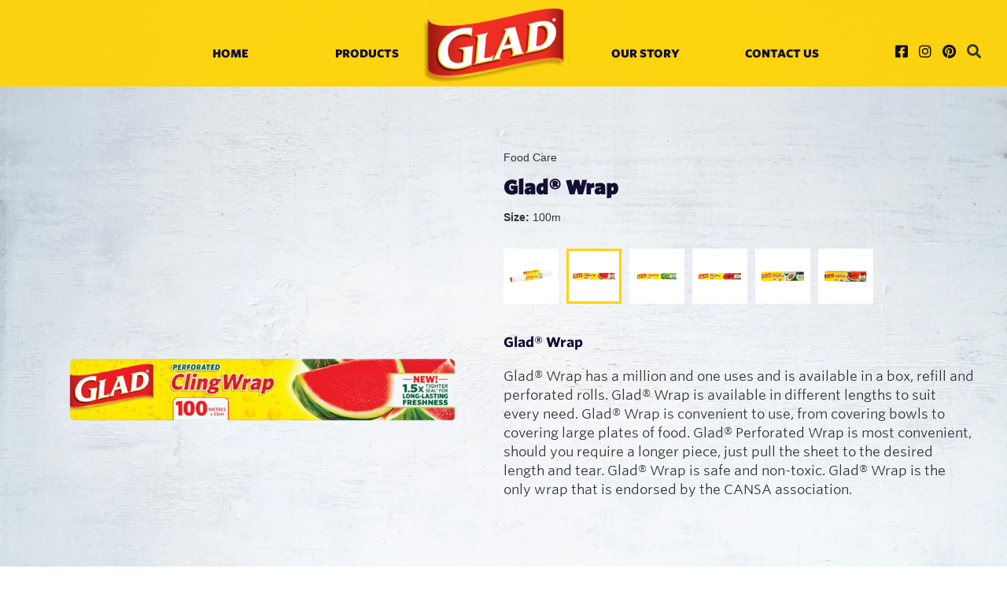

--- FILE ---
content_type: text/html; charset=UTF-8
request_url: https://www.glad.co.za/product/glad-wrap-100m/
body_size: 9230
content:
<!doctype html>
<html lang="en-US">

    <head>
    <meta charset="UTF-8">
    <meta name="viewport" content="width=device-width, initial-scale=1">
    <link rel="apple-touch-icon" sizes="57x57" href="/apple-touch-icon-57x57.png">
<link rel="apple-touch-icon" sizes="114x114" href="/apple-touch-icon-114x114.png">
<link rel="apple-touch-icon" sizes="72x72" href="/apple-touch-icon-72x72.png">
<link rel="apple-touch-icon" sizes="144x144" href="/apple-touch-icon-144x144.png">
<link rel="apple-touch-icon" sizes="60x60" href="/apple-touch-icon-60x60.png">
<link rel="apple-touch-icon" sizes="120x120" href="/apple-touch-icon-120x120.png">
<link rel="apple-touch-icon" sizes="76x76" href="/apple-touch-icon-76x76.png">
<link rel="apple-touch-icon" sizes="152x152" href="/apple-touch-icon-152x152.png">
<link rel="icon" type="image/png" href="/favicon-196x196.png" sizes="196x196">
<link rel="icon" type="image/png" href="/favicon-160x160.png" sizes="160x160">
<link rel="icon" type="image/png" href="/favicon-96x96.png" sizes="96x96">
<link rel="icon" type="image/png" href="/favicon-16x16.png" sizes="16x16">
<link rel="icon" type="image/png" href="/favicon-32x32.png" sizes="32x32">
<meta name="msapplication-TileColor" content="#2b5797">
<meta name="msapplication-TileImage" content="/mstile-144x144.png">
<meta name="msapplication-config" content="/browserconfig.xml" />    <script type="text/javascript">
var WEBROOT = "https://www.glad.co.za";
// init the local namespace. All functions should be part of this namespace.
var Electro = window.Electro || {};
Electro.DEBUG = false;
Electro.LOGGED_IN = false;
Electro.CONSUMER_ID = null
</script>
    <script>(function(w,d,s,l,i){w[l]=w[l]||[];w[l].push({'gtm.start':new Date().getTime(),event:'gtm.js'});var f=d.getElementsByTagName(s)[0],j=d.createElement(s),dl=l!='dataLayer'?'&l='+l:'';j.async=true;j.src='https://www.googletagmanager.com/gtm.js?id='+i+dl;f.parentNode.insertBefore(j,f);})(window,document,'script','dataLayer','GTM-TJQP8MV');</script>
<title>Glad® Wrap 100m | Glad South Africa</title>
<meta name='robots' content='max-image-preview:large' />
<link rel='dns-prefetch' href='//www.glad.co.za' />
<link rel="alternate" title="oEmbed (JSON)" type="application/json+oembed" href="https://www.glad.co.za/wp-json/oembed/1.0/embed?url=https%3A%2F%2Fwww.glad.co.za%2Fproduct%2Fglad-wrap-100m%2F" />
<link rel="alternate" title="oEmbed (XML)" type="text/xml+oembed" href="https://www.glad.co.za/wp-json/oembed/1.0/embed?url=https%3A%2F%2Fwww.glad.co.za%2Fproduct%2Fglad-wrap-100m%2F&#038;format=xml" />
<style id='wp-img-auto-sizes-contain-inline-css' type='text/css'>
img:is([sizes=auto i],[sizes^="auto," i]){contain-intrinsic-size:3000px 1500px}
/*# sourceURL=wp-img-auto-sizes-contain-inline-css */
</style>
<link rel='stylesheet' id='brand-main-css' href='https://www.glad.co.za/wp-content/themes/electro/css/min/screen.css?ver=1.6.7' type='text/css' media='all' />
<link rel='stylesheet' id='style-product-detail-css' href='https://www.glad.co.za/wp-content/themes/electro/css/min/sections/product-detail.css?ver=1.6.7' type='text/css' media='all' />
<style id='wp-block-library-inline-css' type='text/css'>
:root{--wp-block-synced-color:#7a00df;--wp-block-synced-color--rgb:122,0,223;--wp-bound-block-color:var(--wp-block-synced-color);--wp-editor-canvas-background:#ddd;--wp-admin-theme-color:#007cba;--wp-admin-theme-color--rgb:0,124,186;--wp-admin-theme-color-darker-10:#006ba1;--wp-admin-theme-color-darker-10--rgb:0,107,160.5;--wp-admin-theme-color-darker-20:#005a87;--wp-admin-theme-color-darker-20--rgb:0,90,135;--wp-admin-border-width-focus:2px}@media (min-resolution:192dpi){:root{--wp-admin-border-width-focus:1.5px}}.wp-element-button{cursor:pointer}:root .has-very-light-gray-background-color{background-color:#eee}:root .has-very-dark-gray-background-color{background-color:#313131}:root .has-very-light-gray-color{color:#eee}:root .has-very-dark-gray-color{color:#313131}:root .has-vivid-green-cyan-to-vivid-cyan-blue-gradient-background{background:linear-gradient(135deg,#00d084,#0693e3)}:root .has-purple-crush-gradient-background{background:linear-gradient(135deg,#34e2e4,#4721fb 50%,#ab1dfe)}:root .has-hazy-dawn-gradient-background{background:linear-gradient(135deg,#faaca8,#dad0ec)}:root .has-subdued-olive-gradient-background{background:linear-gradient(135deg,#fafae1,#67a671)}:root .has-atomic-cream-gradient-background{background:linear-gradient(135deg,#fdd79a,#004a59)}:root .has-nightshade-gradient-background{background:linear-gradient(135deg,#330968,#31cdcf)}:root .has-midnight-gradient-background{background:linear-gradient(135deg,#020381,#2874fc)}:root{--wp--preset--font-size--normal:16px;--wp--preset--font-size--huge:42px}.has-regular-font-size{font-size:1em}.has-larger-font-size{font-size:2.625em}.has-normal-font-size{font-size:var(--wp--preset--font-size--normal)}.has-huge-font-size{font-size:var(--wp--preset--font-size--huge)}.has-text-align-center{text-align:center}.has-text-align-left{text-align:left}.has-text-align-right{text-align:right}.has-fit-text{white-space:nowrap!important}#end-resizable-editor-section{display:none}.aligncenter{clear:both}.items-justified-left{justify-content:flex-start}.items-justified-center{justify-content:center}.items-justified-right{justify-content:flex-end}.items-justified-space-between{justify-content:space-between}.screen-reader-text{border:0;clip-path:inset(50%);height:1px;margin:-1px;overflow:hidden;padding:0;position:absolute;width:1px;word-wrap:normal!important}.screen-reader-text:focus{background-color:#ddd;clip-path:none;color:#444;display:block;font-size:1em;height:auto;left:5px;line-height:normal;padding:15px 23px 14px;text-decoration:none;top:5px;width:auto;z-index:100000}html :where(.has-border-color){border-style:solid}html :where([style*=border-top-color]){border-top-style:solid}html :where([style*=border-right-color]){border-right-style:solid}html :where([style*=border-bottom-color]){border-bottom-style:solid}html :where([style*=border-left-color]){border-left-style:solid}html :where([style*=border-width]){border-style:solid}html :where([style*=border-top-width]){border-top-style:solid}html :where([style*=border-right-width]){border-right-style:solid}html :where([style*=border-bottom-width]){border-bottom-style:solid}html :where([style*=border-left-width]){border-left-style:solid}html :where(img[class*=wp-image-]){height:auto;max-width:100%}:where(figure){margin:0 0 1em}html :where(.is-position-sticky){--wp-admin--admin-bar--position-offset:var(--wp-admin--admin-bar--height,0px)}@media screen and (max-width:600px){html :where(.is-position-sticky){--wp-admin--admin-bar--position-offset:0px}}

/*# sourceURL=wp-block-library-inline-css */
</style><style id='global-styles-inline-css' type='text/css'>
:root{--wp--preset--aspect-ratio--square: 1;--wp--preset--aspect-ratio--4-3: 4/3;--wp--preset--aspect-ratio--3-4: 3/4;--wp--preset--aspect-ratio--3-2: 3/2;--wp--preset--aspect-ratio--2-3: 2/3;--wp--preset--aspect-ratio--16-9: 16/9;--wp--preset--aspect-ratio--9-16: 9/16;--wp--preset--color--black: #000000;--wp--preset--color--cyan-bluish-gray: #abb8c3;--wp--preset--color--white: #ffffff;--wp--preset--color--pale-pink: #f78da7;--wp--preset--color--vivid-red: #cf2e2e;--wp--preset--color--luminous-vivid-orange: #ff6900;--wp--preset--color--luminous-vivid-amber: #fcb900;--wp--preset--color--light-green-cyan: #7bdcb5;--wp--preset--color--vivid-green-cyan: #00d084;--wp--preset--color--pale-cyan-blue: #8ed1fc;--wp--preset--color--vivid-cyan-blue: #0693e3;--wp--preset--color--vivid-purple: #9b51e0;--wp--preset--gradient--vivid-cyan-blue-to-vivid-purple: linear-gradient(135deg,rgb(6,147,227) 0%,rgb(155,81,224) 100%);--wp--preset--gradient--light-green-cyan-to-vivid-green-cyan: linear-gradient(135deg,rgb(122,220,180) 0%,rgb(0,208,130) 100%);--wp--preset--gradient--luminous-vivid-amber-to-luminous-vivid-orange: linear-gradient(135deg,rgb(252,185,0) 0%,rgb(255,105,0) 100%);--wp--preset--gradient--luminous-vivid-orange-to-vivid-red: linear-gradient(135deg,rgb(255,105,0) 0%,rgb(207,46,46) 100%);--wp--preset--gradient--very-light-gray-to-cyan-bluish-gray: linear-gradient(135deg,rgb(238,238,238) 0%,rgb(169,184,195) 100%);--wp--preset--gradient--cool-to-warm-spectrum: linear-gradient(135deg,rgb(74,234,220) 0%,rgb(151,120,209) 20%,rgb(207,42,186) 40%,rgb(238,44,130) 60%,rgb(251,105,98) 80%,rgb(254,248,76) 100%);--wp--preset--gradient--blush-light-purple: linear-gradient(135deg,rgb(255,206,236) 0%,rgb(152,150,240) 100%);--wp--preset--gradient--blush-bordeaux: linear-gradient(135deg,rgb(254,205,165) 0%,rgb(254,45,45) 50%,rgb(107,0,62) 100%);--wp--preset--gradient--luminous-dusk: linear-gradient(135deg,rgb(255,203,112) 0%,rgb(199,81,192) 50%,rgb(65,88,208) 100%);--wp--preset--gradient--pale-ocean: linear-gradient(135deg,rgb(255,245,203) 0%,rgb(182,227,212) 50%,rgb(51,167,181) 100%);--wp--preset--gradient--electric-grass: linear-gradient(135deg,rgb(202,248,128) 0%,rgb(113,206,126) 100%);--wp--preset--gradient--midnight: linear-gradient(135deg,rgb(2,3,129) 0%,rgb(40,116,252) 100%);--wp--preset--font-size--small: 13px;--wp--preset--font-size--medium: 20px;--wp--preset--font-size--large: 36px;--wp--preset--font-size--x-large: 42px;--wp--preset--spacing--20: 0.44rem;--wp--preset--spacing--30: 0.67rem;--wp--preset--spacing--40: 1rem;--wp--preset--spacing--50: 1.5rem;--wp--preset--spacing--60: 2.25rem;--wp--preset--spacing--70: 3.38rem;--wp--preset--spacing--80: 5.06rem;--wp--preset--shadow--natural: 6px 6px 9px rgba(0, 0, 0, 0.2);--wp--preset--shadow--deep: 12px 12px 50px rgba(0, 0, 0, 0.4);--wp--preset--shadow--sharp: 6px 6px 0px rgba(0, 0, 0, 0.2);--wp--preset--shadow--outlined: 6px 6px 0px -3px rgb(255, 255, 255), 6px 6px rgb(0, 0, 0);--wp--preset--shadow--crisp: 6px 6px 0px rgb(0, 0, 0);}:where(.is-layout-flex){gap: 0.5em;}:where(.is-layout-grid){gap: 0.5em;}body .is-layout-flex{display: flex;}.is-layout-flex{flex-wrap: wrap;align-items: center;}.is-layout-flex > :is(*, div){margin: 0;}body .is-layout-grid{display: grid;}.is-layout-grid > :is(*, div){margin: 0;}:where(.wp-block-columns.is-layout-flex){gap: 2em;}:where(.wp-block-columns.is-layout-grid){gap: 2em;}:where(.wp-block-post-template.is-layout-flex){gap: 1.25em;}:where(.wp-block-post-template.is-layout-grid){gap: 1.25em;}.has-black-color{color: var(--wp--preset--color--black) !important;}.has-cyan-bluish-gray-color{color: var(--wp--preset--color--cyan-bluish-gray) !important;}.has-white-color{color: var(--wp--preset--color--white) !important;}.has-pale-pink-color{color: var(--wp--preset--color--pale-pink) !important;}.has-vivid-red-color{color: var(--wp--preset--color--vivid-red) !important;}.has-luminous-vivid-orange-color{color: var(--wp--preset--color--luminous-vivid-orange) !important;}.has-luminous-vivid-amber-color{color: var(--wp--preset--color--luminous-vivid-amber) !important;}.has-light-green-cyan-color{color: var(--wp--preset--color--light-green-cyan) !important;}.has-vivid-green-cyan-color{color: var(--wp--preset--color--vivid-green-cyan) !important;}.has-pale-cyan-blue-color{color: var(--wp--preset--color--pale-cyan-blue) !important;}.has-vivid-cyan-blue-color{color: var(--wp--preset--color--vivid-cyan-blue) !important;}.has-vivid-purple-color{color: var(--wp--preset--color--vivid-purple) !important;}.has-black-background-color{background-color: var(--wp--preset--color--black) !important;}.has-cyan-bluish-gray-background-color{background-color: var(--wp--preset--color--cyan-bluish-gray) !important;}.has-white-background-color{background-color: var(--wp--preset--color--white) !important;}.has-pale-pink-background-color{background-color: var(--wp--preset--color--pale-pink) !important;}.has-vivid-red-background-color{background-color: var(--wp--preset--color--vivid-red) !important;}.has-luminous-vivid-orange-background-color{background-color: var(--wp--preset--color--luminous-vivid-orange) !important;}.has-luminous-vivid-amber-background-color{background-color: var(--wp--preset--color--luminous-vivid-amber) !important;}.has-light-green-cyan-background-color{background-color: var(--wp--preset--color--light-green-cyan) !important;}.has-vivid-green-cyan-background-color{background-color: var(--wp--preset--color--vivid-green-cyan) !important;}.has-pale-cyan-blue-background-color{background-color: var(--wp--preset--color--pale-cyan-blue) !important;}.has-vivid-cyan-blue-background-color{background-color: var(--wp--preset--color--vivid-cyan-blue) !important;}.has-vivid-purple-background-color{background-color: var(--wp--preset--color--vivid-purple) !important;}.has-black-border-color{border-color: var(--wp--preset--color--black) !important;}.has-cyan-bluish-gray-border-color{border-color: var(--wp--preset--color--cyan-bluish-gray) !important;}.has-white-border-color{border-color: var(--wp--preset--color--white) !important;}.has-pale-pink-border-color{border-color: var(--wp--preset--color--pale-pink) !important;}.has-vivid-red-border-color{border-color: var(--wp--preset--color--vivid-red) !important;}.has-luminous-vivid-orange-border-color{border-color: var(--wp--preset--color--luminous-vivid-orange) !important;}.has-luminous-vivid-amber-border-color{border-color: var(--wp--preset--color--luminous-vivid-amber) !important;}.has-light-green-cyan-border-color{border-color: var(--wp--preset--color--light-green-cyan) !important;}.has-vivid-green-cyan-border-color{border-color: var(--wp--preset--color--vivid-green-cyan) !important;}.has-pale-cyan-blue-border-color{border-color: var(--wp--preset--color--pale-cyan-blue) !important;}.has-vivid-cyan-blue-border-color{border-color: var(--wp--preset--color--vivid-cyan-blue) !important;}.has-vivid-purple-border-color{border-color: var(--wp--preset--color--vivid-purple) !important;}.has-vivid-cyan-blue-to-vivid-purple-gradient-background{background: var(--wp--preset--gradient--vivid-cyan-blue-to-vivid-purple) !important;}.has-light-green-cyan-to-vivid-green-cyan-gradient-background{background: var(--wp--preset--gradient--light-green-cyan-to-vivid-green-cyan) !important;}.has-luminous-vivid-amber-to-luminous-vivid-orange-gradient-background{background: var(--wp--preset--gradient--luminous-vivid-amber-to-luminous-vivid-orange) !important;}.has-luminous-vivid-orange-to-vivid-red-gradient-background{background: var(--wp--preset--gradient--luminous-vivid-orange-to-vivid-red) !important;}.has-very-light-gray-to-cyan-bluish-gray-gradient-background{background: var(--wp--preset--gradient--very-light-gray-to-cyan-bluish-gray) !important;}.has-cool-to-warm-spectrum-gradient-background{background: var(--wp--preset--gradient--cool-to-warm-spectrum) !important;}.has-blush-light-purple-gradient-background{background: var(--wp--preset--gradient--blush-light-purple) !important;}.has-blush-bordeaux-gradient-background{background: var(--wp--preset--gradient--blush-bordeaux) !important;}.has-luminous-dusk-gradient-background{background: var(--wp--preset--gradient--luminous-dusk) !important;}.has-pale-ocean-gradient-background{background: var(--wp--preset--gradient--pale-ocean) !important;}.has-electric-grass-gradient-background{background: var(--wp--preset--gradient--electric-grass) !important;}.has-midnight-gradient-background{background: var(--wp--preset--gradient--midnight) !important;}.has-small-font-size{font-size: var(--wp--preset--font-size--small) !important;}.has-medium-font-size{font-size: var(--wp--preset--font-size--medium) !important;}.has-large-font-size{font-size: var(--wp--preset--font-size--large) !important;}.has-x-large-font-size{font-size: var(--wp--preset--font-size--x-large) !important;}
/*# sourceURL=global-styles-inline-css */
</style>

<style id='classic-theme-styles-inline-css' type='text/css'>
/*! This file is auto-generated */
.wp-block-button__link{color:#fff;background-color:#32373c;border-radius:9999px;box-shadow:none;text-decoration:none;padding:calc(.667em + 2px) calc(1.333em + 2px);font-size:1.125em}.wp-block-file__button{background:#32373c;color:#fff;text-decoration:none}
/*# sourceURL=/wp-includes/css/classic-themes.min.css */
</style>
<script type="text/javascript" src="https://www.glad.co.za/wp-content/themes/electro/js/build/jquery.js?ver=1.6.7" id="jquery-js"></script>
<link rel="https://api.w.org/" href="https://www.glad.co.za/wp-json/" /><link rel="EditURI" type="application/rsd+xml" title="RSD" href="https://www.glad.co.za/xmlrpc.php?rsd" />
<meta name="generator" content="WordPress 6.9" />
<link rel="canonical" href="https://www.glad.co.za/product/glad-wrap-100m/" />
<link rel='shortlink' href='https://www.glad.co.za/?p=62' />
<meta name="description" content="" />
<meta name="keywords" content="" />
<meta property="og:locale" content="en_US" />
<meta property="og:site_name" content="" />
<meta property="og:type" content="website" />
<meta property="og:title" content="Glad® Wrap 100m | Glad South Africa" />
<meta property="og:description" content="" />
<meta property="og:url" content="https://www.glad.co.za/product/glad-wrap-100m/" />
<meta property="og:image" content="https://www.glad.co.za" />
<meta property="og:image:secure_url" content="https://www.glad.co.za" />
<meta name="twitter:card" content="summary" />
<meta name="twitter:title" content="Glad® Wrap 100m | Glad South Africa" />
<meta name="twitter:description" content="" />
<meta name="twitter:image" content="https://www.glad.co.za" />

</head>

<body id="glad-wrap-100m" class="region-au wp-singular ccl_product-template-default single single-ccl_product postid-62 wp-theme-electro">
    <noscript><iframe src="https://www.googletagmanager.com/ns.html?id=GTM-TJQP8MV" height="0" width="0" style="display:none;visibility:hidden"></iframe></noscript>

        
        <a class="visuallyhidden" href="#nav-global">
        Skip to main navigation
    </a>

    <a class="visuallyhidden" href="#main">
        Skip to content
    </a>

    <a class="visuallyhidden" href="#global-footer">
        Skip to footer
    </a>

    <div class="container">
        <div class="header__container different-menu-items">
    <header id="header--global" class="header--global">
        <div class="header__wrapper container-inner">
            
            <button id="icon-menu-open" class="icon-menu js-nav-open active" tabindex="0" aria-labelledby="menu-primary-menu" aria-label="Primary menu" aria-expanded="false" role="button">
                <?xml version="1.0" encoding="UTF-8"?>
<svg width="20px" height="18px" viewBox="0 0 20 18" version="1.1" xmlns="http://www.w3.org/2000/svg" xmlns:xlink="http://www.w3.org/1999/xlink">
    <!-- Generator: Sketch 52.2 (67145) - http://www.bohemiancoding.com/sketch -->
    <title>icon_menu</title>
    <desc>Created with Sketch.</desc>
    <g id="Symbols" stroke="none" stroke-width="1" fill="none" fill-rule="evenodd">
        <g id="Navigation_mobile" transform="translate(-20.000000, -46.000000)" stroke="#000000">
            <g id="icon_menu">
                <g transform="translate(20.000000, 46.000000)">
                    <g>
                        <path d="M0,17 L16,17" id="Stroke-1" stroke-width="2"></path>
                        <path d="M0,9 L20,9" id="Stroke-3" stroke-width="2"></path>
                        <path d="M0,1 L13,1" id="Stroke-5" stroke-width="2"></path>
                    </g>
                </g>
            </g>
        </g>
    </g>
</svg>                <span class="visuallyhidden">Open Primary Menu</span>
            </button><!--/icon-menu-open-->

            <button id="icon-menu-close" class="icon-menu js-nav-close" tabindex="0" aria-hidden="true">
                <?xml version="1.0" encoding="UTF-8"?>
<svg width="16px" height="16px" viewBox="0 0 16 16" version="1.1" xmlns="http://www.w3.org/2000/svg" xmlns:xlink="http://www.w3.org/1999/xlink">
    <!-- Generator: Sketch 52.2 (67145) - http://www.bohemiancoding.com/sketch -->
    <title>icon_close</title>
    <desc>Created with Sketch.</desc>
    <g id="Mobile" stroke="none" stroke-width="1" fill="none" fill-rule="evenodd">
        <g id="01b_Home---Nav-ON" transform="translate(-20.000000, -46.000000)" fill="#000000">
            <g id="Navigation">
                <g id="icon_close" transform="translate(20.000000, 46.000000)">
                    <g id="Path">
                        <path d="M9.40933333,7.99533333 L15.6973333,1.70733333 C16.088,1.317 16.088,0.683666667 15.6973333,0.293333333 C15.3066667,-0.0973333333 14.674,-0.0973333333 14.2833333,0.293333333 L7.99533333,6.58133333 L1.707,0.293333333 C1.31633333,-0.0973333333 0.683666667,-0.0973333333 0.293,0.293333333 C-0.0976666667,0.683666667 -0.0976666667,1.317 0.293,1.70733333 L6.58133333,7.99533333 L0.293,14.2833333 C-0.0976666667,14.6736667 -0.0976666667,15.307 0.293,15.6973333 C0.488333333,15.8923333 0.744333333,15.99 1,15.99 C1.25566667,15.99 1.51166667,15.8923333 1.707,15.697 L7.99533333,9.409 L14.2833333,15.697 C14.4786667,15.8923333 14.7346667,15.99 14.9903333,15.99 C15.246,15.99 15.502,15.8923333 15.6973333,15.697 C16.088,15.3066667 16.088,14.6733333 15.6973333,14.283 L9.40933333,7.99533333 Z" fill-rule="nonzero"></path>
                    </g>
                </g>
            </g>
        </g>
    </g>
</svg>            </button><!--/.icon-menu-close-->

            <div itemscope itemtype="http://schema.org/Organization" class="header__logo">
                <a itemprop="url" href="https://www.glad.co.za/" rel="home" class="logo__link">
                    <img itemprop="logo" class="logo__img" src="https://www.glad.co.za/wp-content/themes/electro/img/global/logo-glad.png" alt="" />
                    <span class="visuallyhidden" itemprop="name">
                        Glad RSA
                    </span>
                </a>
            </div>
            <!-- primary-menu -->
            <nav id="nav-global" class="header__nav js-canvas-nav--right" aria-label='Primary Menu'>
                <div class="js-nav-global menu-primary-menu-container">
                    <ul id="nav-desktop" class="menu" role="menubar">
            <li class="logo-spacer menu-item menu-item-type-custom menu-item-object-custom menu-item-188"
    id="menu--spacer-2">
    <a class="menu-item-link"
        id="menu-toggle--spacer-2"
        href="/"
        role="menuitem"
        >

        Spacer

            </a>

    </li>
            <li class="menu-item menu-item-type-post_type menu-item-object-page menu-item-home menu-item-180"
    id="menu--home">
    <a class="menu-item-link"
        id="menu-toggle--home"
        href="https://www.glad.co.za/"
        role="menuitem"
        >

        Home

            </a>

    </li>
            <li class="menu-item menu-item-type-custom menu-item-object-custom menu-item-has-children menu-item-154"
    id="menu--products">
    <a class="menu-item-link"
        id="menu-toggle--products"
        href="/products"
        role="menuitem"
                aria-haspopup="true"
        aria-expanded="false"
        >

        Products

                <span class="toggler js-submenu-toggle"><i class="fas fa-angle-up"></i></span>
            </a>

                                
        <ul aria-labelledby="menu-toggle--products"
            class="submenu submenu--level-1 submenu--products"
            role="menu">

                            <li class="menu-item menu-item-type-custom menu-item-object-custom menu-item-192"
    id="menu--food-care">
    <a class="menu-item-link"
        id="menu-toggle--food-care"
        href="/products/category/food-care/"
        role="menuitem"
        >

        Food Care

            </a>

    </li>
                            <li class="menu-item menu-item-type-custom menu-item-object-custom menu-item-193"
    id="menu--waste-disposal">
    <a class="menu-item-link"
        id="menu-toggle--waste-disposal"
        href="/products/category/waste-disposal/"
        role="menuitem"
        >

        Waste Disposal

            </a>

    </li>
                    </ul>
    </li>
            <li class="logo-spacer menu-item menu-item-type-custom menu-item-object-custom menu-item-182"
    id="menu--spacer">
    <a class="menu-item-link"
        id="menu-toggle--spacer"
        href="/"
        role="menuitem"
        >

        Spacer

            </a>

    </li>
            <li class="menu-item menu-item-type-post_type menu-item-object-page menu-item-153"
    id="menu--our-story">
    <a class="menu-item-link"
        id="menu-toggle--our-story"
        href="https://www.glad.co.za/our-story/"
        role="menuitem"
        >

        Our Story

            </a>

    </li>
            <li class="menu-item menu-item-type-post_type menu-item-object-page menu-item-177"
    id="menu--contact-us">
    <a class="menu-item-link"
        id="menu-toggle--contact-us"
        href="https://www.glad.co.za/contact-us/"
        role="menuitem"
        >

        Contact Us

            </a>

    </li>
    
    <li class="menu-item spacer">

    </li>    
</ul>
<ul class="nav__social mobile-only">
        <li class="">
        <a href="https://www.facebook.com/gladsouthafrica" target="_blank">
            <i class="fab fa-facebook-square"></i>
            <span class="visuallyhidden">Facebook</span>
        </a>
    </li>
        <li class="">
        <a href="https://www.instagram.com/gladsouthafrica/" target="_blank">
            <i class="fab fa-instagram"></i>
            <span class="visuallyhidden">Instagram</span>
        </a>
    </li>
        <li class="">
        <a href="http://www.pinterest.com/gladsouthafrica/" target="_blank">
            <i class="fab fa-pinterest"></i>
            <span class="visuallyhidden">Pinterest</span>
        </a>
    </li>
    </ul>
                </div>
            </nav>

                        <ul class="header__social-search">
                                <li class="desktop-only">
                    <a href="https://www.facebook.com/gladsouthafrica" target="_blank">
                        <i class="fab fa-facebook-square"></i>
                        <span class="visuallyhidden">Facebook</span>
                    </a>
                </li>
                                <li class="desktop-only">
                    <a href="https://www.instagram.com/gladsouthafrica/" target="_blank">
                        <i class="fab fa-instagram"></i>
                        <span class="visuallyhidden">Instagram</span>
                    </a>
                </li>
                                <li class="desktop-only">
                    <a href="http://www.pinterest.com/gladsouthafrica/" target="_blank">
                        <i class="fab fa-pinterest"></i>
                        <span class="visuallyhidden">Pinterest</span>
                    </a>
                </li>
                                <li>
                    <button class="btn-search js-search-toggle">
                        <i class="icon-search fa fa-search"></i>
                        <i class="icon-close"><?xml version="1.0" encoding="UTF-8"?>
<svg width="16px" height="16px" viewBox="0 0 16 16" version="1.1" xmlns="http://www.w3.org/2000/svg" xmlns:xlink="http://www.w3.org/1999/xlink">
    <!-- Generator: Sketch 52.2 (67145) - http://www.bohemiancoding.com/sketch -->
    <title>icon_close</title>
    <desc>Created with Sketch.</desc>
    <g id="Mobile" stroke="none" stroke-width="1" fill="none" fill-rule="evenodd">
        <g id="01b_Home---Nav-ON" transform="translate(-20.000000, -46.000000)" fill="#000000">
            <g id="Navigation">
                <g id="icon_close" transform="translate(20.000000, 46.000000)">
                    <g id="Path">
                        <path d="M9.40933333,7.99533333 L15.6973333,1.70733333 C16.088,1.317 16.088,0.683666667 15.6973333,0.293333333 C15.3066667,-0.0973333333 14.674,-0.0973333333 14.2833333,0.293333333 L7.99533333,6.58133333 L1.707,0.293333333 C1.31633333,-0.0973333333 0.683666667,-0.0973333333 0.293,0.293333333 C-0.0976666667,0.683666667 -0.0976666667,1.317 0.293,1.70733333 L6.58133333,7.99533333 L0.293,14.2833333 C-0.0976666667,14.6736667 -0.0976666667,15.307 0.293,15.6973333 C0.488333333,15.8923333 0.744333333,15.99 1,15.99 C1.25566667,15.99 1.51166667,15.8923333 1.707,15.697 L7.99533333,9.409 L14.2833333,15.697 C14.4786667,15.8923333 14.7346667,15.99 14.9903333,15.99 C15.246,15.99 15.502,15.8923333 15.6973333,15.697 C16.088,15.3066667 16.088,14.6733333 15.6973333,14.283 L9.40933333,7.99533333 Z" fill-rule="nonzero"></path>
                    </g>
                </g>
            </g>
        </g>
    </g>
</svg></i>
                    </button>
                </li>
            </ul>

                        <div class="header__search gcse-container js-search-form">
                <form role="search" class="search__form" method="get" action="https://www.glad.co.za">
                    <label for="gcse-searchbox-desktop">
                        <input
                            id="gcse-searchbox-desktop"
                            class="gcse-searchbox"
                            type="text"
                            name="s"
                            size="12"
                            placeholder="Search"
                            value=""
                            aria-label="search field"
                        />
                    </label>
                    <button class="gcse-searchbutton" type="submit" aria-label="search submit">
                        <i class="fa fa-search"></i>
                        <span class="visuallyhidden">Search</span>
                    </button>
                </form>
            </div>
        </div>    </header></div>
        <main id="main">
                
        <div itemscope itemtype="http://schema.org/Product">
                <section class="section section--product-details">
            <div class="section__panel panel--product-details container-inner">
                <div class="panel__image">
                    <img src="https://www.glad.co.za/wp-content/uploads/sites/7/2021/06/Glad-100m-Wrap-Front-shot.png?width=705" alt="Glad® Wrap 100m" itemprop="image" />                </div>                
                <div class="panel__content">
                                        
                                        <div class="content__category">
                                                                                    Food Care
                                                                                                                            </div>
                    
                    <h1 class="content__title" itemprop="name">Glad® Wrap</h1>
                    
                                                                                        <div class="content__size">
                            <span class="size__copy"><strong>Size: </strong></span>
                            <span class="size__count">100m</span>
                        </div>
                        
                                                <ul class="content__variants">
                                                                                            <li class="variants__item
                                                                ">
                                    <a href="https://www.glad.co.za/product/glad-wrap-refill-40m-x-330mm/">
                                        <img src="https://www.glad.co.za/wp-content/uploads/sites/7/2021/06/Glad-40m-Wrap.png"/>
                                    </a>
                                </li>
                                                                                            <li class="variants__item
                                                                    active
                                                                ">
                                    <a href="https://www.glad.co.za/product/glad-wrap-100m/">
                                        <img src="https://www.glad.co.za/wp-content/uploads/sites/7/2021/06/Glad-100m-Wrap-Front-shot.png"/>
                                    </a>
                                </li>
                                                                                            <li class="variants__item
                                                                ">
                                    <a href="https://www.glad.co.za/product/glad-wrap-30m-x-330mm/">
                                        <img src="https://www.glad.co.za/wp-content/uploads/sites/7/2021/06/Glad-30m-Wrap-Front-shot.png"/>
                                    </a>
                                </li>
                                                                                            <li class="variants__item
                                                                ">
                                    <a href="https://www.glad.co.za/product/glad-wrap-perforated-50m/">
                                        <img src="https://www.glad.co.za/wp-content/uploads/sites/7/2021/06/Glad-50m-Wrap-Front-shot.png"/>
                                    </a>
                                </li>
                                                                                            <li class="variants__item
                                                                ">
                                    <a href="https://www.glad.co.za/product/glad-wrap-300m-x-33cm/">
                                        <img src="https://www.glad.co.za/wp-content/uploads/sites/7/2021/06/Glad-300m-Wrap-Front-shot.png"/>
                                    </a>
                                </li>
                                                                                            <li class="variants__item
                                                                ">
                                    <a href="https://www.glad.co.za/product/glad-wrap-600m-x-33cm/">
                                        <img src="https://www.glad.co.za/wp-content/uploads/sites/7/2021/06/Glad-600m-Wrap.png"/>
                                    </a>
                                </li>
                                                    </ul>
                                        
                    <h2 class="content__header">Glad® Wrap</h2>
                    <span class="content__description" itemprop="description"><p>Glad® Wrap has a million and one uses and is available in a box, refill and perforated rolls. Glad® Wrap is available in different lengths to suit every need. Glad® Wrap is convenient to use, from covering bowls to covering large plates of food. Glad® Perforated Wrap is most convenient, should you require a longer piece, just pull the sheet to the desired length and tear. Glad® Wrap is safe and non-toxic. Glad® Wrap is the only wrap that is endorsed by the CANSA association.</p>
</span>
                    <span class="content__disclaimer" itemprop="disclaimer"></span>
                    
                    
                                                        
                </div>
            </div>
            
                            <div class="section__panel panel--product-features container-inner">
                    <div class="panel__content">
                        <ul class="content__features">
                                                            <li class="features__item">
                                    <img class="item__img" src="/wp-content/themes/electro/img/products/features/bpa-free.png"/>
                                                                            <span class="item__copy">BPA Free</span>
                                                                    </li>
                                                            <li class="features__item">
                                    <img class="item__img" src="/wp-content/themes/electro/img/products/features/multi-purpose.png"/>
                                                                            <span class="item__copy">Multi-Purpose</span>
                                                                    </li>
                                                            <li class="features__item">
                                    <img class="item__img" src="/wp-content/themes/electro/img/products/features/freshness-shield.png"/>
                                                                            <span class="item__copy">Locks in Freshness</span>
                                                                    </li>
                                                            <li class="features__item">
                                    <img class="item__img" src="/wp-content/themes/electro/img/products/features/prepare-portion-protect.png"/>
                                                                            <span class="item__copy">Prepare, Portion, Protect</span>
                                                                    </li>
                                                    </ul>
                    </div>
                </div>
                    </section>
        
                        
                            <section id="related-products" class="section section--related-products">
                <h2 class="section__header">You might also like</h2>
                <div class="section__panel container-inner">
                    <ul class="box-list box-list--pdp">
                                                                                                                                        
                            <li class="list__item">
                                <div class="box box--product">
    <a href="https://www.glad.co.za/product/glad-wrap-coloured-wrap-330mm-x-50m/">
        <div class="box__content">
            <div class="content__image">
                                <img class="content__img" src="https://www.glad.co.za/wp-content/uploads/sites/7/2021/06/Glad-Pink-Wrap.png?width=502"/>
                            </div>
            <h4 class="content__header">Glad® Wrap Coloured Wrap 330mm x 50m</h4>
        </div>
    </a>
</div>
                            </li>
                                                                                                                                        
                            <li class="list__item">
                                <div class="box box--product">
    <a href="https://www.glad.co.za/product/glad-zip-seal-small-15-180mmx120mm/">
        <div class="box__content">
            <div class="content__image">
                                <img class="content__img" src="https://www.glad.co.za/wp-content/uploads/sites/7/2021/05/Glad-Storage-Bags-Small.png?width=502"/>
                            </div>
            <h4 class="content__header">Glad Zip Seal® Small 15 – 180mm x 120mm</h4>
        </div>
    </a>
</div>
                            </li>
                                                                                                                                        
                            <li class="list__item">
                                <div class="box box--product">
    <a href="https://www.glad.co.za/product/glad-press-n-seal-wrap/">
        <div class="box__content">
            <div class="content__image">
                                <img class="content__img" src="https://www.glad.co.za/wp-content/uploads/sites/7/2021/06/Glad-Press-n-Seal.png?width=502"/>
                            </div>
            <h4 class="content__header">Glad® Press&#8217;n Seal® Wrap</h4>
        </div>
    </a>
</div>
                            </li>
                                            </ul>
                </div>
            </section>
            
    </div>

        </main>

                    <footer id="global-footer" class="global-footer">
    <div class="footer__top">
      <div class="footer__content container-inner">
                <nav class="footer-menu" aria-label="Footer Menu">
          <div class="menu-footer-menu-container"><ul id="menu-footer-menu" class="nav-main-item"><li id="menu-item-178" class="menu-item menu-item-type-post_type menu-item-object-page menu-item-178"><a href="https://www.glad.co.za/privacy/">Privacy Policy</a></li>
<li id="menu-item-179" class="menu-item menu-item-type-post_type menu-item-object-page menu-item-179"><a href="https://www.glad.co.za/terms/">Terms of Use</a></li>
</ul></div>
        </nav>

                <ul class="social-sharing">
                    <li>
            <a href="https://www.facebook.com/gladsouthafrica" target="_blank">
              <i class="fab fa-facebook-square"></i>
              <span class="visuallyhidden">Facebook</span>
            </a>
          </li>
                    <li>
            <a href="https://www.instagram.com/gladsouthafrica/" target="_blank">
              <i class="fab fa-instagram"></i>
              <span class="visuallyhidden">Instagram</span>
            </a>
          </li>
                    <li>
            <a href="http://www.pinterest.com/gladsouthafrica/" target="_blank">
              <i class="fab fa-pinterest"></i>
              <span class="visuallyhidden">Pinterest</span>
            </a>
          </li>
                  </ul>
      </div>
    </div>

    <div class="footer__bottom">
                    <div class="footer__content footer__accessibility container-inner">
                <div class="footer__accessibility-content">
                    <p style="text-align: center;"><strong></strong></p>
                    
                    
                </div>
            </div>
              <div class="footer__content container-inner">
                <p class="copyright">2023 © Clorox Africa. ALL Rights Reserved. </p>

        
      </div>
    </div>

  </div>
  <div id="brand-footer">
    <a href="http://thecloroxcompany.com/brands" target="_blank" rel="external">
        <img src="https://www.glad.co.za/wp-content/themes/electro/img/clx-footer-logo.svg" alt="CLX">
        <span>
                Member of the CLX family of brands
                </span>
    </a>
</div>
</footer>

<script type="speculationrules">
{"prefetch":[{"source":"document","where":{"and":[{"href_matches":"/*"},{"not":{"href_matches":["/wp-*.php","/wp-admin/*","/wp-content/uploads/sites/7/*","/wp-content/*","/wp-content/plugins/*","/wp-content/themes/electro/*","/*\\?(.+)"]}},{"not":{"selector_matches":"a[rel~=\"nofollow\"]"}},{"not":{"selector_matches":".no-prefetch, .no-prefetch a"}}]},"eagerness":"conservative"}]}
</script>
<script type="text/javascript" src="https://www.glad.co.za/wp-content/plugins/clorox-security/js/security.js?ver=1.69.4" id="security-js"></script>
<script type="text/javascript" src="https://www.glad.co.za/wp-content/themes/electro/js/build/vendor.js?ver=1.6.7" id="electro-vendor-js"></script>
<script type="text/javascript" id="electro-main-js-extra">
/* <![CDATA[ */
var Theme = {"theme_url":"https://www.glad.co.za/wp-content/themes/electro","test_rest_consumer_me":"/wp-json/electro/v1/consumer/me/?_wpnonce=ebfb95c2ae"};
//# sourceURL=electro-main-js-extra
/* ]]> */
</script>
<script type="text/javascript" src="https://www.glad.co.za/wp-content/themes/electro/js/build/main.js?ver=1.6.7" id="electro-main-js"></script>

            </div><!-- /.container -->

    <a id="to_top"><i class="fa fa-angle-up"></i></a>

        </body>
</html>


--- FILE ---
content_type: text/css
request_url: https://www.glad.co.za/wp-content/themes/electro/css/min/screen.css?ver=1.6.7
body_size: 33680
content:
@font-face{font-family:"Montserrat";font-style:normal;font-weight:400;src:url("/wp-content/themes/electro/fonts/montserrat-v25-latin-regular.woff2") format("woff2"),url("/wp-content/themes/electro/fonts/montserrat-v25-latin-regular.woff") format("woff"),url("/wp-content/themes/electro/fonts/montserrat-v25-latin-regular.ttf") format("truetype")}@font-face{font-family:"Montserrat";font-style:normal;font-weight:700;src:url("/wp-content/themes/electro/fonts/montserrat-v25-latin-700.woff2") format("woff2"),url("/wp-content/themes/electro/fonts/montserrat-v25-latin-700.woff") format("woff"),url("/wp-content/themes/electro/fonts/montserrat-v25-latin-700.ttf") format("truetype")}@font-face{font-family:"Open Sans";font-style:normal;font-weight:300;src:url("/wp-content/themes/electro/fonts/open-sans-v34-latin-300.woff2") format("woff2"),url("/wp-content/themes/electro/fonts/open-sans-v34-latin-300.woff") format("woff"),url("/wp-content/themes/electro/fonts/open-sans-v34-latin-300.ttf") format("truetype")}@font-face{font-family:"Open Sans";font-style:italic;font-weight:300;src:url("/wp-content/themes/electro/fonts/open-sans-v34-latin-300italic.woff2") format("woff2"),url("/wp-content/themes/electro/fonts/open-sans-v34-latin-300italic.woff") format("woff"),url("/wp-content/themes/electro/fonts/open-sans-v34-latin-300italic.ttf") format("truetype")}@font-face{font-family:"Open Sans";font-style:normal;font-weight:400;src:url("/wp-content/themes/electro/fonts/open-sans-v34-latin-regular.woff2") format("woff2"),url("/wp-content/themes/electro/fonts/open-sans-v34-latin-regular.woff") format("woff"),url("/wp-content/themes/electro/fonts/open-sans-v34-latin-regular.ttf") format("truetype")}@font-face{font-family:"Open Sans";font-style:italic;font-weight:400;src:url("/wp-content/themes/electro/fonts/open-sans-v34-latin-italic.woff2") format("woff2"),url("/wp-content/themes/electro/fonts/open-sans-v34-latin-italic.woff") format("woff"),url("/wp-content/themes/electro/fonts/open-sans-v34-latin-italic.ttf") format("truetype")}@font-face{font-family:"Open Sans";font-style:normal;font-weight:600;src:url("/wp-content/themes/electro/fonts/open-sans-v34-latin-600.woff2") format("woff2"),url("/wp-content/themes/electro/fonts/open-sans-v34-latin-600.woff") format("woff"),url("/wp-content/themes/electro/fonts/open-sans-v34-latin-600.ttf") format("truetype")}@font-face{font-family:"Open Sans";font-style:normal;font-weight:700;src:url("/wp-content/themes/electro/fonts/open-sans-v34-latin-700.woff2") format("woff2"),url("/wp-content/themes/electro/fonts/open-sans-v34-latin-700.woff") format("woff"),url("/wp-content/themes/electro/fonts/open-sans-v34-latin-700.ttf") format("truetype")}@font-face{font-family:"Raleway";font-style:normal;font-weight:300;src:url("/wp-content/themes/electro/fonts/raleway-v28-latin-300.woff2") format("woff2"),url("/wp-content/themes/electro/fonts/raleway-v28-latin-300.woff") format("woff"),url("/wp-content/themes/electro/fonts/raleway-v28-latin-300.ttf") format("truetype")}@font-face{font-family:"Raleway";font-style:normal;font-weight:400;src:url("/wp-content/themes/electro/fonts/raleway-v28-latin-regular.woff2") format("woff2"),url("/wp-content/themes/electro/fonts/raleway-v28-latin-regular.woff") format("woff"),url("/wp-content/themes/electro/fonts/raleway-v28-latin-regular.ttf") format("truetype")}@font-face{font-family:"Raleway";font-style:normal;font-weight:700;src:url("/wp-content/themes/electro/fonts/raleway-v28-latin-700.woff2") format("woff2"),url("/wp-content/themes/electro/fonts/raleway-v28-latin-700.woff") format("woff"),url("/wp-content/themes/electro/fonts/raleway-v28-latin-700.ttf") format("truetype")}@font-face{font-family:"Raleway";font-style:normal;font-weight:800;src:url("/wp-content/themes/electro/fonts/raleway-v28-latin-800.woff2") format("woff2"),url("/wp-content/themes/electro/fonts/raleway-v28-latin-800.woff") format("woff"),url("/wp-content/themes/electro/fonts/raleway-v28-latin-800.ttf") format("truetype")}@font-face{font-family:"Dancing Script";font-style:normal;font-weight:700;src:url("/wp-content/themes/electro/fonts/dancing-script-v24-latin-700.woff2") format("woff2"),url("/wp-content/themes/electro/fonts/dancing-script-v24-latin-700.woff") format("woff"),url("/wp-content/themes/electro/fonts/dancing-script-v24-latin-700.ttf") format("truetype")}@font-face{font-family:"Playlist";src:url("/wp-content/themes/electro/fonts/Playlist-Script.eot");src:url("/wp-content/themes/electro/fonts/Playlist-Script.eot?#iefix") format("embedded-opentype"),url("/wp-content/themes/electro/fonts/Playlist-Script.woff2") format("woff2"),url("/wp-content/themes/electro/fonts/Playlist-Script.woff") format("woff"),url("/wp-content/themes/electro/fonts/Playlist-Script.ttf") format("truetype"),url("/wp-content/themes/electro/fonts/Playlist-Script.svg#Playlist-Script") format("svg");font-display:fallback}@font-face{font-family:"Whitney";src:url("/wp-content/themes/electro/fonts/WhitneySSm-Book.woff2") format("woff2"),url("/wp-content/themes/electro/fonts/WhitneySSm-Book.woff") format("woff");font-weight:400;font-style:normal}@font-face{font-family:Whitney;src:url("/wp-content/themes/electro/fonts/WhitneySSm-BookItalic.woff2") format("woff2"),url("/wp-content/themes/electro/fonts/WhitneySSm-BookItalic.woff") format("woff");font-weight:400;font-style:italic}@font-face{font-family:Whitney;src:url("/wp-content/themes/electro/fonts/WhitneySSm-BoldItalic.woff2") format("woff2"),url("/wp-content/themes/electro/fonts/WhitneySSm-BoldItalic.woff") format("woff");font-weight:bold;font-style:italic}@font-face{font-family:Whitney;src:url("/wp-content/themes/electro/fonts/WhitneySSm-Light.woff2") format("woff2"),url("/wp-content/themes/electro/fonts/WhitneySSm-Light.woff") format("woff");font-weight:300;font-style:normal}@font-face{font-family:Whitney;src:url("/wp-content/themes/electro/fonts/WhitneySSm-SemiboldItalic.woff2") format("woff2"),url("/wp-content/themes/electro/fonts/WhitneySSm-SemiboldItalic.woff") format("woff");font-weight:700;font-style:italic}@font-face{font-family:Whitney;src:url("/wp-content/themes/electro/fonts/WhitneySSm-Semibold.woff2") format("woff2"),url("/wp-content/themes/electro/fonts/WhitneySSm-Semibold.woff") format("woff");font-weight:700;font-style:normal}@font-face{font-family:Whitney;src:url("/wp-content/themes/electro/fonts/WhitneySSm-MediumItalic.woff2") format("woff2"),url("/wp-content/themes/electro/fonts/WhitneySSm-MediumItalic.woff") format("woff");font-weight:500;font-style:italic}@font-face{font-family:Whitney;src:url("/wp-content/themes/electro/fonts/WhitneySSm-Medium.woff2") format("woff2"),url("/wp-content/themes/electro/fonts/WhitneySSm-Medium.woff") format("woff");font-weight:500;font-style:normal}@font-face{font-family:Whitney;src:url("/wp-content/themes/electro/fonts/WhitneySSm-LightItalic.woff2") format("woff2"),url("/wp-content/themes/electro/fonts/WhitneySSm-LightItalic.woff") format("woff");font-weight:300;font-style:italic}@font-face{font-family:Whitney;src:url("/wp-content/themes/electro/fonts/WhitneySSm-Bold.woff2") format("woff2"),url("/wp-content/themes/electro/fonts/WhitneySSm-Bold.woff") format("woff");font-weight:bold;font-style:normal}@font-face{font-family:WhitneyBlack;src:url("/wp-content/themes/electro/fonts/WhitneySSm-Black.woff2") format("woff2"),url("/wp-content/themes/electro/fonts/WhitneySSm-Black.woff") format("woff");font-weight:normal;font-style:normal}@font-face{font-family:WhitneyBlack;src:url("/wp-content/themes/electro/fonts/WhitneySSm-BlackItalic.woff2") format("woff2"),url("/wp-content/themes/electro/fonts/WhitneySSm-BlackItalic.woff") format("woff");font-weight:normal;font-style:italic}@font-face{font-family:NotoSansCJKTC;src:url("/wp-content/themes/electro/fonts/NotoSansCJKtc-Thin.otf") format("opentype");font-weight:100;font-style:normal}@font-face{font-family:NotoSansCJKTC;src:url("/wp-content/themes/electro/fonts/NotoSansCJKtc-Light.otf") format("opentype");font-weight:300;font-style:normal}@font-face{font-family:NotoSansCJKTC;src:url("/wp-content/themes/electro/fonts/NotoSansCJKtc-DemiLight.otf") format("opentype");font-weight:350;font-style:normal}@font-face{font-family:NotoSansCJKTC;src:url("/wp-content/themes/electro/fonts/NotoSansCJKtc-Regular.otf") format("opentype");font-weight:400;font-style:normal}@font-face{font-family:NotoSansCJKTC;src:url("/wp-content/themes/electro/fonts/NotoSansCJKtc-Medium.otf") format("opentype");font-weight:500;font-style:normal}@font-face{font-family:NotoSansCJKTC;src:url("/wp-content/themes/electro/fonts/NotoSansCJKtc-Bold.otf") format("opentype");font-weight:700;font-style:normal}@font-face{font-family:NotoSansCJKTC;src:url("/wp-content/themes/electro/fonts/NotoSansCJKtc-Black.otf") format("opentype");font-weight:900;font-style:normal}@font-face{font-family:NotoSerifCJKTC;src:url("/wp-content/themes/electro/fonts/NotoSerifCJKtc-ExtraLight.otf") format("opentype");font-weight:200;font-style:normal}@font-face{font-family:NotoSerifCJKTC;src:url("/wp-content/themes/electro/fonts/NotoSerifCJKtc-Light.otf") format("opentype");font-weight:300;font-style:normal}@font-face{font-family:NotoSerifCJKTC;src:url("/wp-content/themes/electro/fonts/NotoSerifCJKtc-Regular.otf") format("opentype");font-weight:400;font-style:normal}@font-face{font-family:NotoSerifCJKTC;src:url("/wp-content/themes/electro/fonts/NotoSerifCJKtc-Medium.otf") format("opentype");font-weight:500;font-style:normal}@font-face{font-family:NotoSerifCJKTC;src:url("/wp-content/themes/electro/fonts/NotoSerifCJKtc-SemiBold.otf") format("opentype");font-weight:600;font-style:normal}@font-face{font-family:NotoSerifCJKTC;src:url("/wp-content/themes/electro/fonts/NotoSerifCJKtc-Bold.otf") format("opentype");font-weight:700;font-style:normal}@font-face{font-family:NotoSerifCJKTC;src:url("/wp-content/themes/electro/fonts/NotoSerifCJKtc-Black.otf") format("opentype");font-weight:900;font-style:normal}/*!
 * Font Awesome Free 5.15.1 by @fontawesome - https://fontawesome.com
 * License - https://fontawesome.com/license/free (Icons: CC BY 4.0, Fonts: SIL OFL 1.1, Code: MIT License)
 */.fa,.fas,.far,.fal,.fad,.fab{-moz-osx-font-smoothing:grayscale;-webkit-font-smoothing:antialiased;display:inline-block;font-style:normal;font-variant:normal;text-rendering:auto;line-height:1}.fa-lg{font-size:1.3333333333 em;line-height:.75 em;vertical-align:-0.0667em}.fa-xs{font-size:.75em}.fa-sm{font-size:.875em}.fa-1x{font-size:1em}.fa-2x{font-size:2em}.fa-3x{font-size:3em}.fa-4x{font-size:4em}.fa-5x{font-size:5em}.fa-6x{font-size:6em}.fa-7x{font-size:7em}.fa-8x{font-size:8em}.fa-9x{font-size:9em}.fa-10x{font-size:10em}.fa-fw{text-align:center;width:1.25em}.fa-ul{list-style-type:none;margin-left:2.5em;padding-left:0}.fa-ul>li{position:relative}.fa-li{left:-2em;position:absolute;text-align:center;width:2em;line-height:inherit}.fa-border{border:solid .08em #eee;border-radius:.1em;padding:.2em .25em .15em}.fa-pull-left{float:left}.fa-pull-right{float:right}.fa.fa-pull-left,.fas.fa-pull-left,.far.fa-pull-left,.fal.fa-pull-left,.fab.fa-pull-left{margin-right:.3em}.fa.fa-pull-right,.fas.fa-pull-right,.far.fa-pull-right,.fal.fa-pull-right,.fab.fa-pull-right{margin-left:.3em}.fa-spin{animation:fa-spin 2s infinite linear}.fa-pulse{animation:fa-spin 1s infinite steps(8)}@keyframes fa-spin{0%{transform:rotate(0deg)}100%{transform:rotate(360deg)}}.fa-rotate-90{-ms-filter:"progid:DXImageTransform.Microsoft.BasicImage(rotation=1)";transform:rotate(90deg)}.fa-rotate-180{-ms-filter:"progid:DXImageTransform.Microsoft.BasicImage(rotation=2)";transform:rotate(180deg)}.fa-rotate-270{-ms-filter:"progid:DXImageTransform.Microsoft.BasicImage(rotation=3)";transform:rotate(270deg)}.fa-flip-horizontal{-ms-filter:"progid:DXImageTransform.Microsoft.BasicImage(rotation=0, mirror=1)";transform:scale(-1, 1)}.fa-flip-vertical{-ms-filter:"progid:DXImageTransform.Microsoft.BasicImage(rotation=2, mirror=1)";transform:scale(1, -1)}.fa-flip-both,.fa-flip-horizontal.fa-flip-vertical{-ms-filter:"progid:DXImageTransform.Microsoft.BasicImage(rotation=2, mirror=1)";transform:scale(-1, -1)}:root .fa-rotate-90,:root .fa-rotate-180,:root .fa-rotate-270,:root .fa-flip-horizontal,:root .fa-flip-vertical,:root .fa-flip-both{filter:none}.fa-stack{display:inline-block;height:2em;line-height:2em;position:relative;vertical-align:middle;width:2.5em}.fa-stack-1x,.fa-stack-2x{left:0;position:absolute;text-align:center;width:100%}.fa-stack-1x{line-height:inherit}.fa-stack-2x{font-size:2em}.fa-inverse{color:#fff}.fa-500px:before{content:""}.fa-accessible-icon:before{content:""}.fa-accusoft:before{content:""}.fa-acquisitions-incorporated:before{content:""}.fa-ad:before{content:""}.fa-address-book:before{content:""}.fa-address-card:before{content:""}.fa-adjust:before{content:""}.fa-adn:before{content:""}.fa-adversal:before{content:""}.fa-affiliatetheme:before{content:""}.fa-air-freshener:before{content:""}.fa-airbnb:before{content:""}.fa-algolia:before{content:""}.fa-align-center:before{content:""}.fa-align-justify:before{content:""}.fa-align-left:before{content:""}.fa-align-right:before{content:""}.fa-alipay:before{content:""}.fa-allergies:before{content:""}.fa-amazon:before{content:""}.fa-amazon-pay:before{content:""}.fa-ambulance:before{content:""}.fa-american-sign-language-interpreting:before{content:""}.fa-amilia:before{content:""}.fa-anchor:before{content:""}.fa-android:before{content:""}.fa-angellist:before{content:""}.fa-angle-double-down:before{content:""}.fa-angle-double-left:before{content:""}.fa-angle-double-right:before{content:""}.fa-angle-double-up:before{content:""}.fa-angle-down:before{content:""}.fa-angle-left:before{content:""}.fa-angle-right:before{content:""}.fa-angle-up:before{content:""}.fa-angry:before{content:""}.fa-angrycreative:before{content:""}.fa-angular:before{content:""}.fa-ankh:before{content:""}.fa-app-store:before{content:""}.fa-app-store-ios:before{content:""}.fa-apper:before{content:""}.fa-apple:before{content:""}.fa-apple-alt:before{content:""}.fa-apple-pay:before{content:""}.fa-archive:before{content:""}.fa-archway:before{content:""}.fa-arrow-alt-circle-down:before{content:""}.fa-arrow-alt-circle-left:before{content:""}.fa-arrow-alt-circle-right:before{content:""}.fa-arrow-alt-circle-up:before{content:""}.fa-arrow-circle-down:before{content:""}.fa-arrow-circle-left:before{content:""}.fa-arrow-circle-right:before{content:""}.fa-arrow-circle-up:before{content:""}.fa-arrow-down:before{content:""}.fa-arrow-left:before{content:""}.fa-arrow-right:before{content:""}.fa-arrow-up:before{content:""}.fa-arrows-alt:before{content:""}.fa-arrows-alt-h:before{content:""}.fa-arrows-alt-v:before{content:""}.fa-artstation:before{content:""}.fa-assistive-listening-systems:before{content:""}.fa-asterisk:before{content:""}.fa-asymmetrik:before{content:""}.fa-at:before{content:""}.fa-atlas:before{content:""}.fa-atlassian:before{content:""}.fa-atom:before{content:""}.fa-audible:before{content:""}.fa-audio-description:before{content:""}.fa-autoprefixer:before{content:""}.fa-avianex:before{content:""}.fa-aviato:before{content:""}.fa-award:before{content:""}.fa-aws:before{content:""}.fa-baby:before{content:""}.fa-baby-carriage:before{content:""}.fa-backspace:before{content:""}.fa-backward:before{content:""}.fa-bacon:before{content:""}.fa-bacteria:before{content:""}.fa-bacterium:before{content:""}.fa-bahai:before{content:""}.fa-balance-scale:before{content:""}.fa-balance-scale-left:before{content:""}.fa-balance-scale-right:before{content:""}.fa-ban:before{content:""}.fa-band-aid:before{content:""}.fa-bandcamp:before{content:""}.fa-barcode:before{content:""}.fa-bars:before{content:""}.fa-baseball-ball:before{content:""}.fa-basketball-ball:before{content:""}.fa-bath:before{content:""}.fa-battery-empty:before{content:""}.fa-battery-full:before{content:""}.fa-battery-half:before{content:""}.fa-battery-quarter:before{content:""}.fa-battery-three-quarters:before{content:""}.fa-battle-net:before{content:""}.fa-bed:before{content:""}.fa-beer:before{content:""}.fa-behance:before{content:""}.fa-behance-square:before{content:""}.fa-bell:before{content:""}.fa-bell-slash:before{content:""}.fa-bezier-curve:before{content:""}.fa-bible:before{content:""}.fa-bicycle:before{content:""}.fa-biking:before{content:""}.fa-bimobject:before{content:""}.fa-binoculars:before{content:""}.fa-biohazard:before{content:""}.fa-birthday-cake:before{content:""}.fa-bitbucket:before{content:""}.fa-bitcoin:before{content:""}.fa-bity:before{content:""}.fa-black-tie:before{content:""}.fa-blackberry:before{content:""}.fa-blender:before{content:""}.fa-blender-phone:before{content:""}.fa-blind:before{content:""}.fa-blog:before{content:""}.fa-blogger:before{content:""}.fa-blogger-b:before{content:""}.fa-bluetooth:before{content:""}.fa-bluetooth-b:before{content:""}.fa-bold:before{content:""}.fa-bolt:before{content:""}.fa-bomb:before{content:""}.fa-bone:before{content:""}.fa-bong:before{content:""}.fa-book:before{content:""}.fa-book-dead:before{content:""}.fa-book-medical:before{content:""}.fa-book-open:before{content:""}.fa-book-reader:before{content:""}.fa-bookmark:before{content:""}.fa-bootstrap:before{content:""}.fa-border-all:before{content:""}.fa-border-none:before{content:""}.fa-border-style:before{content:""}.fa-bowling-ball:before{content:""}.fa-box:before{content:""}.fa-box-open:before{content:""}.fa-box-tissue:before{content:""}.fa-boxes:before{content:""}.fa-braille:before{content:""}.fa-brain:before{content:""}.fa-bread-slice:before{content:""}.fa-briefcase:before{content:""}.fa-briefcase-medical:before{content:""}.fa-broadcast-tower:before{content:""}.fa-broom:before{content:""}.fa-brush:before{content:""}.fa-btc:before{content:""}.fa-buffer:before{content:""}.fa-bug:before{content:""}.fa-building:before{content:""}.fa-bullhorn:before{content:""}.fa-bullseye:before{content:""}.fa-burn:before{content:""}.fa-buromobelexperte:before{content:""}.fa-bus:before{content:""}.fa-bus-alt:before{content:""}.fa-business-time:before{content:""}.fa-buy-n-large:before{content:""}.fa-buysellads:before{content:""}.fa-calculator:before{content:""}.fa-calendar:before{content:""}.fa-calendar-alt:before{content:""}.fa-calendar-check:before{content:""}.fa-calendar-day:before{content:""}.fa-calendar-minus:before{content:""}.fa-calendar-plus:before{content:""}.fa-calendar-times:before{content:""}.fa-calendar-week:before{content:""}.fa-camera:before{content:""}.fa-camera-retro:before{content:""}.fa-campground:before{content:""}.fa-canadian-maple-leaf:before{content:""}.fa-candy-cane:before{content:""}.fa-cannabis:before{content:""}.fa-capsules:before{content:""}.fa-car:before{content:""}.fa-car-alt:before{content:""}.fa-car-battery:before{content:""}.fa-car-crash:before{content:""}.fa-car-side:before{content:""}.fa-caravan:before{content:""}.fa-caret-down:before{content:""}.fa-caret-left:before{content:""}.fa-caret-right:before{content:""}.fa-caret-square-down:before{content:""}.fa-caret-square-left:before{content:""}.fa-caret-square-right:before{content:""}.fa-caret-square-up:before{content:""}.fa-caret-up:before{content:""}.fa-carrot:before{content:""}.fa-cart-arrow-down:before{content:""}.fa-cart-plus:before{content:""}.fa-cash-register:before{content:""}.fa-cat:before{content:""}.fa-cc-amazon-pay:before{content:""}.fa-cc-amex:before{content:""}.fa-cc-apple-pay:before{content:""}.fa-cc-diners-club:before{content:""}.fa-cc-discover:before{content:""}.fa-cc-jcb:before{content:""}.fa-cc-mastercard:before{content:""}.fa-cc-paypal:before{content:""}.fa-cc-stripe:before{content:""}.fa-cc-visa:before{content:""}.fa-centercode:before{content:""}.fa-centos:before{content:""}.fa-certificate:before{content:""}.fa-chair:before{content:""}.fa-chalkboard:before{content:""}.fa-chalkboard-teacher:before{content:""}.fa-charging-station:before{content:""}.fa-chart-area:before{content:""}.fa-chart-bar:before{content:""}.fa-chart-line:before{content:""}.fa-chart-pie:before{content:""}.fa-check:before{content:""}.fa-check-circle:before{content:""}.fa-check-double:before{content:""}.fa-check-square:before{content:""}.fa-cheese:before{content:""}.fa-chess:before{content:""}.fa-chess-bishop:before{content:""}.fa-chess-board:before{content:""}.fa-chess-king:before{content:""}.fa-chess-knight:before{content:""}.fa-chess-pawn:before{content:""}.fa-chess-queen:before{content:""}.fa-chess-rook:before{content:""}.fa-chevron-circle-down:before{content:""}.fa-chevron-circle-left:before{content:""}.fa-chevron-circle-right:before{content:""}.fa-chevron-circle-up:before{content:""}.fa-chevron-down:before{content:""}.fa-chevron-left:before{content:""}.fa-chevron-right:before{content:""}.fa-chevron-up:before{content:""}.fa-child:before{content:""}.fa-chrome:before{content:""}.fa-chromecast:before{content:""}.fa-church:before{content:""}.fa-circle:before{content:""}.fa-circle-notch:before{content:""}.fa-city:before{content:""}.fa-clinic-medical:before{content:""}.fa-clipboard:before{content:""}.fa-clipboard-check:before{content:""}.fa-clipboard-list:before{content:""}.fa-clock:before{content:""}.fa-clone:before{content:""}.fa-closed-captioning:before{content:""}.fa-cloud:before{content:""}.fa-cloud-download-alt:before{content:""}.fa-cloud-meatball:before{content:""}.fa-cloud-moon:before{content:""}.fa-cloud-moon-rain:before{content:""}.fa-cloud-rain:before{content:""}.fa-cloud-showers-heavy:before{content:""}.fa-cloud-sun:before{content:""}.fa-cloud-sun-rain:before{content:""}.fa-cloud-upload-alt:before{content:""}.fa-cloudflare:before{content:""}.fa-cloudscale:before{content:""}.fa-cloudsmith:before{content:""}.fa-cloudversify:before{content:""}.fa-cocktail:before{content:""}.fa-code:before{content:""}.fa-code-branch:before{content:""}.fa-codepen:before{content:""}.fa-codiepie:before{content:""}.fa-coffee:before{content:""}.fa-cog:before{content:""}.fa-cogs:before{content:""}.fa-coins:before{content:""}.fa-columns:before{content:""}.fa-comment:before{content:""}.fa-comment-alt:before{content:""}.fa-comment-dollar:before{content:""}.fa-comment-dots:before{content:""}.fa-comment-medical:before{content:""}.fa-comment-slash:before{content:""}.fa-comments:before{content:""}.fa-comments-dollar:before{content:""}.fa-compact-disc:before{content:""}.fa-compass:before{content:""}.fa-compress:before{content:""}.fa-compress-alt:before{content:""}.fa-compress-arrows-alt:before{content:""}.fa-concierge-bell:before{content:""}.fa-confluence:before{content:""}.fa-connectdevelop:before{content:""}.fa-contao:before{content:""}.fa-cookie:before{content:""}.fa-cookie-bite:before{content:""}.fa-copy:before{content:""}.fa-copyright:before{content:""}.fa-cotton-bureau:before{content:""}.fa-couch:before{content:""}.fa-cpanel:before{content:""}.fa-creative-commons:before{content:""}.fa-creative-commons-by:before{content:""}.fa-creative-commons-nc:before{content:""}.fa-creative-commons-nc-eu:before{content:""}.fa-creative-commons-nc-jp:before{content:""}.fa-creative-commons-nd:before{content:""}.fa-creative-commons-pd:before{content:""}.fa-creative-commons-pd-alt:before{content:""}.fa-creative-commons-remix:before{content:""}.fa-creative-commons-sa:before{content:""}.fa-creative-commons-sampling:before{content:""}.fa-creative-commons-sampling-plus:before{content:""}.fa-creative-commons-share:before{content:""}.fa-creative-commons-zero:before{content:""}.fa-credit-card:before{content:""}.fa-critical-role:before{content:""}.fa-crop:before{content:""}.fa-crop-alt:before{content:""}.fa-cross:before{content:""}.fa-crosshairs:before{content:""}.fa-crow:before{content:""}.fa-crown:before{content:""}.fa-crutch:before{content:""}.fa-css3:before{content:""}.fa-css3-alt:before{content:""}.fa-cube:before{content:""}.fa-cubes:before{content:""}.fa-cut:before{content:""}.fa-cuttlefish:before{content:""}.fa-d-and-d:before{content:""}.fa-d-and-d-beyond:before{content:""}.fa-dailymotion:before{content:""}.fa-dashcube:before{content:""}.fa-database:before{content:""}.fa-deaf:before{content:""}.fa-deezer:before{content:""}.fa-delicious:before{content:""}.fa-democrat:before{content:""}.fa-deploydog:before{content:""}.fa-deskpro:before{content:""}.fa-desktop:before{content:""}.fa-dev:before{content:""}.fa-deviantart:before{content:""}.fa-dharmachakra:before{content:""}.fa-dhl:before{content:""}.fa-diagnoses:before{content:""}.fa-diaspora:before{content:""}.fa-dice:before{content:""}.fa-dice-d20:before{content:""}.fa-dice-d6:before{content:""}.fa-dice-five:before{content:""}.fa-dice-four:before{content:""}.fa-dice-one:before{content:""}.fa-dice-six:before{content:""}.fa-dice-three:before{content:""}.fa-dice-two:before{content:""}.fa-digg:before{content:""}.fa-digital-ocean:before{content:""}.fa-digital-tachograph:before{content:""}.fa-directions:before{content:""}.fa-discord:before{content:""}.fa-discourse:before{content:""}.fa-disease:before{content:""}.fa-divide:before{content:""}.fa-dizzy:before{content:""}.fa-dna:before{content:""}.fa-dochub:before{content:""}.fa-docker:before{content:""}.fa-dog:before{content:""}.fa-dollar-sign:before{content:""}.fa-dolly:before{content:""}.fa-dolly-flatbed:before{content:""}.fa-donate:before{content:""}.fa-door-closed:before{content:""}.fa-door-open:before{content:""}.fa-dot-circle:before{content:""}.fa-dove:before{content:""}.fa-download:before{content:""}.fa-draft2digital:before{content:""}.fa-drafting-compass:before{content:""}.fa-dragon:before{content:""}.fa-draw-polygon:before{content:""}.fa-dribbble:before{content:""}.fa-dribbble-square:before{content:""}.fa-dropbox:before{content:""}.fa-drum:before{content:""}.fa-drum-steelpan:before{content:""}.fa-drumstick-bite:before{content:""}.fa-drupal:before{content:""}.fa-dumbbell:before{content:""}.fa-dumpster:before{content:""}.fa-dumpster-fire:before{content:""}.fa-dungeon:before{content:""}.fa-dyalog:before{content:""}.fa-earlybirds:before{content:""}.fa-ebay:before{content:""}.fa-edge:before{content:""}.fa-edge-legacy:before{content:""}.fa-edit:before{content:""}.fa-egg:before{content:""}.fa-eject:before{content:""}.fa-elementor:before{content:""}.fa-ellipsis-h:before{content:""}.fa-ellipsis-v:before{content:""}.fa-ello:before{content:""}.fa-ember:before{content:""}.fa-empire:before{content:""}.fa-envelope:before{content:""}.fa-envelope-open:before{content:""}.fa-envelope-open-text:before{content:""}.fa-envelope-square:before{content:""}.fa-envira:before{content:""}.fa-equals:before{content:""}.fa-eraser:before{content:""}.fa-erlang:before{content:""}.fa-ethereum:before{content:""}.fa-ethernet:before{content:""}.fa-etsy:before{content:""}.fa-euro-sign:before{content:""}.fa-evernote:before{content:""}.fa-exchange-alt:before{content:""}.fa-exclamation:before{content:""}.fa-exclamation-circle:before{content:""}.fa-exclamation-triangle:before{content:""}.fa-expand:before{content:""}.fa-expand-alt:before{content:""}.fa-expand-arrows-alt:before{content:""}.fa-expeditedssl:before{content:""}.fa-external-link-alt:before{content:""}.fa-external-link-square-alt:before{content:""}.fa-eye:before{content:""}.fa-eye-dropper:before{content:""}.fa-eye-slash:before{content:""}.fa-facebook:before{content:""}.fa-facebook-f:before{content:""}.fa-facebook-messenger:before{content:""}.fa-facebook-square:before{content:""}.fa-fan:before{content:""}.fa-fantasy-flight-games:before{content:""}.fa-fast-backward:before{content:""}.fa-fast-forward:before{content:""}.fa-faucet:before{content:""}.fa-fax:before{content:""}.fa-feather:before{content:""}.fa-feather-alt:before{content:""}.fa-fedex:before{content:""}.fa-fedora:before{content:""}.fa-female:before{content:""}.fa-fighter-jet:before{content:""}.fa-figma:before{content:""}.fa-file:before{content:""}.fa-file-alt:before{content:""}.fa-file-archive:before{content:""}.fa-file-audio:before{content:""}.fa-file-code:before{content:""}.fa-file-contract:before{content:""}.fa-file-csv:before{content:""}.fa-file-download:before{content:""}.fa-file-excel:before{content:""}.fa-file-export:before{content:""}.fa-file-image:before{content:""}.fa-file-import:before{content:""}.fa-file-invoice:before{content:""}.fa-file-invoice-dollar:before{content:""}.fa-file-medical:before{content:""}.fa-file-medical-alt:before{content:""}.fa-file-pdf:before{content:""}.fa-file-powerpoint:before{content:""}.fa-file-prescription:before{content:""}.fa-file-signature:before{content:""}.fa-file-upload:before{content:""}.fa-file-video:before{content:""}.fa-file-word:before{content:""}.fa-fill:before{content:""}.fa-fill-drip:before{content:""}.fa-film:before{content:""}.fa-filter:before{content:""}.fa-fingerprint:before{content:""}.fa-fire:before{content:""}.fa-fire-alt:before{content:""}.fa-fire-extinguisher:before{content:""}.fa-firefox:before{content:""}.fa-firefox-browser:before{content:""}.fa-first-aid:before{content:""}.fa-first-order:before{content:""}.fa-first-order-alt:before{content:""}.fa-firstdraft:before{content:""}.fa-fish:before{content:""}.fa-fist-raised:before{content:""}.fa-flag:before{content:""}.fa-flag-checkered:before{content:""}.fa-flag-usa:before{content:""}.fa-flask:before{content:""}.fa-flickr:before{content:""}.fa-flipboard:before{content:""}.fa-flushed:before{content:""}.fa-fly:before{content:""}.fa-folder:before{content:""}.fa-folder-minus:before{content:""}.fa-folder-open:before{content:""}.fa-folder-plus:before{content:""}.fa-font:before{content:""}.fa-font-awesome:before{content:""}.fa-font-awesome-alt:before{content:""}.fa-font-awesome-flag:before{content:""}.fa-font-awesome-logo-full:before{content:""}.fa-fonticons:before{content:""}.fa-fonticons-fi:before{content:""}.fa-football-ball:before{content:""}.fa-fort-awesome:before{content:""}.fa-fort-awesome-alt:before{content:""}.fa-forumbee:before{content:""}.fa-forward:before{content:""}.fa-foursquare:before{content:""}.fa-free-code-camp:before{content:""}.fa-freebsd:before{content:""}.fa-frog:before{content:""}.fa-frown:before{content:""}.fa-frown-open:before{content:""}.fa-fulcrum:before{content:""}.fa-funnel-dollar:before{content:""}.fa-futbol:before{content:""}.fa-galactic-republic:before{content:""}.fa-galactic-senate:before{content:""}.fa-gamepad:before{content:""}.fa-gas-pump:before{content:""}.fa-gavel:before{content:""}.fa-gem:before{content:""}.fa-genderless:before{content:""}.fa-get-pocket:before{content:""}.fa-gg:before{content:""}.fa-gg-circle:before{content:""}.fa-ghost:before{content:""}.fa-gift:before{content:""}.fa-gifts:before{content:""}.fa-git:before{content:""}.fa-git-alt:before{content:""}.fa-git-square:before{content:""}.fa-github:before{content:""}.fa-github-alt:before{content:""}.fa-github-square:before{content:""}.fa-gitkraken:before{content:""}.fa-gitlab:before{content:""}.fa-gitter:before{content:""}.fa-glass-cheers:before{content:""}.fa-glass-martini:before{content:""}.fa-glass-martini-alt:before{content:""}.fa-glass-whiskey:before{content:""}.fa-glasses:before{content:""}.fa-glide:before{content:""}.fa-glide-g:before{content:""}.fa-globe:before{content:""}.fa-globe-africa:before{content:""}.fa-globe-americas:before{content:""}.fa-globe-asia:before{content:""}.fa-globe-europe:before{content:""}.fa-gofore:before{content:""}.fa-golf-ball:before{content:""}.fa-goodreads:before{content:""}.fa-goodreads-g:before{content:""}.fa-google:before{content:""}.fa-google-drive:before{content:""}.fa-google-pay:before{content:""}.fa-google-play:before{content:""}.fa-google-plus:before{content:""}.fa-google-plus-g:before{content:""}.fa-google-plus-square:before{content:""}.fa-google-wallet:before{content:""}.fa-gopuram:before{content:""}.fa-graduation-cap:before{content:""}.fa-gratipay:before{content:""}.fa-grav:before{content:""}.fa-greater-than:before{content:""}.fa-greater-than-equal:before{content:""}.fa-grimace:before{content:""}.fa-grin:before{content:""}.fa-grin-alt:before{content:""}.fa-grin-beam:before{content:""}.fa-grin-beam-sweat:before{content:""}.fa-grin-hearts:before{content:""}.fa-grin-squint:before{content:""}.fa-grin-squint-tears:before{content:""}.fa-grin-stars:before{content:""}.fa-grin-tears:before{content:""}.fa-grin-tongue:before{content:""}.fa-grin-tongue-squint:before{content:""}.fa-grin-tongue-wink:before{content:""}.fa-grin-wink:before{content:""}.fa-grip-horizontal:before{content:""}.fa-grip-lines:before{content:""}.fa-grip-lines-vertical:before{content:""}.fa-grip-vertical:before{content:""}.fa-gripfire:before{content:""}.fa-grunt:before{content:""}.fa-guilded:before{content:""}.fa-guitar:before{content:""}.fa-gulp:before{content:""}.fa-h-square:before{content:""}.fa-hacker-news:before{content:""}.fa-hacker-news-square:before{content:""}.fa-hackerrank:before{content:""}.fa-hamburger:before{content:""}.fa-hammer:before{content:""}.fa-hamsa:before{content:""}.fa-hand-holding:before{content:""}.fa-hand-holding-heart:before{content:""}.fa-hand-holding-medical:before{content:""}.fa-hand-holding-usd:before{content:""}.fa-hand-holding-water:before{content:""}.fa-hand-lizard:before{content:""}.fa-hand-middle-finger:before{content:""}.fa-hand-paper:before{content:""}.fa-hand-peace:before{content:""}.fa-hand-point-down:before{content:""}.fa-hand-point-left:before{content:""}.fa-hand-point-right:before{content:""}.fa-hand-point-up:before{content:""}.fa-hand-pointer:before{content:""}.fa-hand-rock:before{content:""}.fa-hand-scissors:before{content:""}.fa-hand-sparkles:before{content:""}.fa-hand-spock:before{content:""}.fa-hands:before{content:""}.fa-hands-helping:before{content:""}.fa-hands-wash:before{content:""}.fa-handshake:before{content:""}.fa-handshake-alt-slash:before{content:""}.fa-handshake-slash:before{content:""}.fa-hanukiah:before{content:""}.fa-hard-hat:before{content:""}.fa-hashtag:before{content:""}.fa-hat-cowboy:before{content:""}.fa-hat-cowboy-side:before{content:""}.fa-hat-wizard:before{content:""}.fa-hdd:before{content:""}.fa-head-side-cough:before{content:""}.fa-head-side-cough-slash:before{content:""}.fa-head-side-mask:before{content:""}.fa-head-side-virus:before{content:""}.fa-heading:before{content:""}.fa-headphones:before{content:""}.fa-headphones-alt:before{content:""}.fa-headset:before{content:""}.fa-heart:before{content:""}.fa-heart-broken:before{content:""}.fa-heartbeat:before{content:""}.fa-helicopter:before{content:""}.fa-highlighter:before{content:""}.fa-hiking:before{content:""}.fa-hippo:before{content:""}.fa-hips:before{content:""}.fa-hire-a-helper:before{content:""}.fa-history:before{content:""}.fa-hive:before{content:""}.fa-hockey-puck:before{content:""}.fa-holly-berry:before{content:""}.fa-home:before{content:""}.fa-hooli:before{content:""}.fa-hornbill:before{content:""}.fa-horse:before{content:""}.fa-horse-head:before{content:""}.fa-hospital:before{content:""}.fa-hospital-alt:before{content:""}.fa-hospital-symbol:before{content:""}.fa-hospital-user:before{content:""}.fa-hot-tub:before{content:""}.fa-hotdog:before{content:""}.fa-hotel:before{content:""}.fa-hotjar:before{content:""}.fa-hourglass:before{content:""}.fa-hourglass-end:before{content:""}.fa-hourglass-half:before{content:""}.fa-hourglass-start:before{content:""}.fa-house-damage:before{content:""}.fa-house-user:before{content:""}.fa-houzz:before{content:""}.fa-hryvnia:before{content:""}.fa-html5:before{content:""}.fa-hubspot:before{content:""}.fa-i-cursor:before{content:""}.fa-ice-cream:before{content:""}.fa-icicles:before{content:""}.fa-icons:before{content:""}.fa-id-badge:before{content:""}.fa-id-card:before{content:""}.fa-id-card-alt:before{content:""}.fa-ideal:before{content:""}.fa-igloo:before{content:""}.fa-image:before{content:""}.fa-images:before{content:""}.fa-imdb:before{content:""}.fa-inbox:before{content:""}.fa-indent:before{content:""}.fa-industry:before{content:""}.fa-infinity:before{content:""}.fa-info:before{content:""}.fa-info-circle:before{content:""}.fa-innosoft:before{content:""}.fa-instagram:before{content:""}.fa-instagram-square:before{content:""}.fa-instalod:before{content:""}.fa-intercom:before{content:""}.fa-internet-explorer:before{content:""}.fa-invision:before{content:""}.fa-ioxhost:before{content:""}.fa-italic:before{content:""}.fa-itch-io:before{content:""}.fa-itunes:before{content:""}.fa-itunes-note:before{content:""}.fa-java:before{content:""}.fa-jedi:before{content:""}.fa-jedi-order:before{content:""}.fa-jenkins:before{content:""}.fa-jira:before{content:""}.fa-joget:before{content:""}.fa-joint:before{content:""}.fa-joomla:before{content:""}.fa-journal-whills:before{content:""}.fa-js:before{content:""}.fa-js-square:before{content:""}.fa-jsfiddle:before{content:""}.fa-kaaba:before{content:""}.fa-kaggle:before{content:""}.fa-key:before{content:""}.fa-keybase:before{content:""}.fa-keyboard:before{content:""}.fa-keycdn:before{content:""}.fa-khanda:before{content:""}.fa-kickstarter:before{content:""}.fa-kickstarter-k:before{content:""}.fa-kiss:before{content:""}.fa-kiss-beam:before{content:""}.fa-kiss-wink-heart:before{content:""}.fa-kiwi-bird:before{content:""}.fa-korvue:before{content:""}.fa-landmark:before{content:""}.fa-language:before{content:""}.fa-laptop:before{content:""}.fa-laptop-code:before{content:""}.fa-laptop-house:before{content:""}.fa-laptop-medical:before{content:""}.fa-laravel:before{content:""}.fa-lastfm:before{content:""}.fa-lastfm-square:before{content:""}.fa-laugh:before{content:""}.fa-laugh-beam:before{content:""}.fa-laugh-squint:before{content:""}.fa-laugh-wink:before{content:""}.fa-layer-group:before{content:""}.fa-leaf:before{content:""}.fa-leanpub:before{content:""}.fa-lemon:before{content:""}.fa-less:before{content:""}.fa-less-than:before{content:""}.fa-less-than-equal:before{content:""}.fa-level-down-alt:before{content:""}.fa-level-up-alt:before{content:""}.fa-life-ring:before{content:""}.fa-lightbulb:before{content:""}.fa-line:before{content:""}.fa-link:before{content:""}.fa-linkedin:before{content:""}.fa-linkedin-in:before{content:""}.fa-linode:before{content:""}.fa-linux:before{content:""}.fa-lira-sign:before{content:""}.fa-list:before{content:""}.fa-list-alt:before{content:""}.fa-list-ol:before{content:""}.fa-list-ul:before{content:""}.fa-location-arrow:before{content:""}.fa-lock:before{content:""}.fa-lock-open:before{content:""}.fa-long-arrow-alt-down:before{content:""}.fa-long-arrow-alt-left:before{content:""}.fa-long-arrow-alt-right:before{content:""}.fa-long-arrow-alt-up:before{content:""}.fa-low-vision:before{content:""}.fa-luggage-cart:before{content:""}.fa-lungs:before{content:""}.fa-lungs-virus:before{content:""}.fa-lyft:before{content:""}.fa-magento:before{content:""}.fa-magic:before{content:""}.fa-magnet:before{content:""}.fa-mail-bulk:before{content:""}.fa-mailchimp:before{content:""}.fa-male:before{content:""}.fa-mandalorian:before{content:""}.fa-map:before{content:""}.fa-map-marked:before{content:""}.fa-map-marked-alt:before{content:""}.fa-map-marker:before{content:""}.fa-map-marker-alt:before{content:""}.fa-map-pin:before{content:""}.fa-map-signs:before{content:""}.fa-markdown:before{content:""}.fa-marker:before{content:""}.fa-mars:before{content:""}.fa-mars-double:before{content:""}.fa-mars-stroke:before{content:""}.fa-mars-stroke-h:before{content:""}.fa-mars-stroke-v:before{content:""}.fa-mask:before{content:""}.fa-mastodon:before{content:""}.fa-maxcdn:before{content:""}.fa-mdb:before{content:""}.fa-medal:before{content:""}.fa-medapps:before{content:""}.fa-medium:before{content:""}.fa-medium-m:before{content:""}.fa-medkit:before{content:""}.fa-medrt:before{content:""}.fa-meetup:before{content:""}.fa-megaport:before{content:""}.fa-meh:before{content:""}.fa-meh-blank:before{content:""}.fa-meh-rolling-eyes:before{content:""}.fa-memory:before{content:""}.fa-mendeley:before{content:""}.fa-menorah:before{content:""}.fa-mercury:before{content:""}.fa-meteor:before{content:""}.fa-microblog:before{content:""}.fa-microchip:before{content:""}.fa-microphone:before{content:""}.fa-microphone-alt:before{content:""}.fa-microphone-alt-slash:before{content:""}.fa-microphone-slash:before{content:""}.fa-microscope:before{content:""}.fa-microsoft:before{content:""}.fa-minus:before{content:""}.fa-minus-circle:before{content:""}.fa-minus-square:before{content:""}.fa-mitten:before{content:""}.fa-mix:before{content:""}.fa-mixcloud:before{content:""}.fa-mixer:before{content:""}.fa-mizuni:before{content:""}.fa-mobile:before{content:""}.fa-mobile-alt:before{content:""}.fa-modx:before{content:""}.fa-monero:before{content:""}.fa-money-bill:before{content:""}.fa-money-bill-alt:before{content:""}.fa-money-bill-wave:before{content:""}.fa-money-bill-wave-alt:before{content:""}.fa-money-check:before{content:""}.fa-money-check-alt:before{content:""}.fa-monument:before{content:""}.fa-moon:before{content:""}.fa-mortar-pestle:before{content:""}.fa-mosque:before{content:""}.fa-motorcycle:before{content:""}.fa-mountain:before{content:""}.fa-mouse:before{content:""}.fa-mouse-pointer:before{content:""}.fa-mug-hot:before{content:""}.fa-music:before{content:""}.fa-napster:before{content:""}.fa-neos:before{content:""}.fa-network-wired:before{content:""}.fa-neuter:before{content:""}.fa-newspaper:before{content:""}.fa-nimblr:before{content:""}.fa-node:before{content:""}.fa-node-js:before{content:""}.fa-not-equal:before{content:""}.fa-notes-medical:before{content:""}.fa-npm:before{content:""}.fa-ns8:before{content:""}.fa-nutritionix:before{content:""}.fa-object-group:before{content:""}.fa-object-ungroup:before{content:""}.fa-octopus-deploy:before{content:""}.fa-odnoklassniki:before{content:""}.fa-odnoklassniki-square:before{content:""}.fa-oil-can:before{content:""}.fa-old-republic:before{content:""}.fa-om:before{content:""}.fa-opencart:before{content:""}.fa-openid:before{content:""}.fa-opera:before{content:""}.fa-optin-monster:before{content:""}.fa-orcid:before{content:""}.fa-osi:before{content:""}.fa-otter:before{content:""}.fa-outdent:before{content:""}.fa-page4:before{content:""}.fa-pagelines:before{content:""}.fa-pager:before{content:""}.fa-paint-brush:before{content:""}.fa-paint-roller:before{content:""}.fa-palette:before{content:""}.fa-palfed:before{content:""}.fa-pallet:before{content:""}.fa-paper-plane:before{content:""}.fa-paperclip:before{content:""}.fa-parachute-box:before{content:""}.fa-paragraph:before{content:""}.fa-parking:before{content:""}.fa-passport:before{content:""}.fa-pastafarianism:before{content:""}.fa-paste:before{content:""}.fa-patreon:before{content:""}.fa-pause:before{content:""}.fa-pause-circle:before{content:""}.fa-paw:before{content:""}.fa-paypal:before{content:""}.fa-peace:before{content:""}.fa-pen:before{content:""}.fa-pen-alt:before{content:""}.fa-pen-fancy:before{content:""}.fa-pen-nib:before{content:""}.fa-pen-square:before{content:""}.fa-pencil-alt:before{content:""}.fa-pencil-ruler:before{content:""}.fa-penny-arcade:before{content:""}.fa-people-arrows:before{content:""}.fa-people-carry:before{content:""}.fa-pepper-hot:before{content:""}.fa-perbyte:before{content:""}.fa-percent:before{content:""}.fa-percentage:before{content:""}.fa-periscope:before{content:""}.fa-person-booth:before{content:""}.fa-phabricator:before{content:""}.fa-phoenix-framework:before{content:""}.fa-phoenix-squadron:before{content:""}.fa-phone:before{content:""}.fa-phone-alt:before{content:""}.fa-phone-slash:before{content:""}.fa-phone-square:before{content:""}.fa-phone-square-alt:before{content:""}.fa-phone-volume:before{content:""}.fa-photo-video:before{content:""}.fa-php:before{content:""}.fa-pied-piper:before{content:""}.fa-pied-piper-alt:before{content:""}.fa-pied-piper-hat:before{content:""}.fa-pied-piper-pp:before{content:""}.fa-pied-piper-square:before{content:""}.fa-piggy-bank:before{content:""}.fa-pills:before{content:""}.fa-pinterest:before{content:""}.fa-pinterest-p:before{content:""}.fa-pinterest-square:before{content:""}.fa-pizza-slice:before{content:""}.fa-place-of-worship:before{content:""}.fa-plane:before{content:""}.fa-plane-arrival:before{content:""}.fa-plane-departure:before{content:""}.fa-plane-slash:before{content:""}.fa-play:before{content:""}.fa-play-circle:before{content:""}.fa-playstation:before{content:""}.fa-plug:before{content:""}.fa-plus:before{content:""}.fa-plus-circle:before{content:""}.fa-plus-square:before{content:""}.fa-podcast:before{content:""}.fa-poll:before{content:""}.fa-poll-h:before{content:""}.fa-poo:before{content:""}.fa-poo-storm:before{content:""}.fa-poop:before{content:""}.fa-portrait:before{content:""}.fa-pound-sign:before{content:""}.fa-power-off:before{content:""}.fa-pray:before{content:""}.fa-praying-hands:before{content:""}.fa-prescription:before{content:""}.fa-prescription-bottle:before{content:""}.fa-prescription-bottle-alt:before{content:""}.fa-print:before{content:""}.fa-procedures:before{content:""}.fa-product-hunt:before{content:""}.fa-project-diagram:before{content:""}.fa-pump-medical:before{content:""}.fa-pump-soap:before{content:""}.fa-pushed:before{content:""}.fa-puzzle-piece:before{content:""}.fa-python:before{content:""}.fa-qq:before{content:""}.fa-qrcode:before{content:""}.fa-question:before{content:""}.fa-question-circle:before{content:""}.fa-quidditch:before{content:""}.fa-quinscape:before{content:""}.fa-quora:before{content:""}.fa-quote-left:before{content:""}.fa-quote-right:before{content:""}.fa-quran:before{content:""}.fa-r-project:before{content:""}.fa-radiation:before{content:""}.fa-radiation-alt:before{content:""}.fa-rainbow:before{content:""}.fa-random:before{content:""}.fa-raspberry-pi:before{content:""}.fa-ravelry:before{content:""}.fa-react:before{content:""}.fa-reacteurope:before{content:""}.fa-readme:before{content:""}.fa-rebel:before{content:""}.fa-receipt:before{content:""}.fa-record-vinyl:before{content:""}.fa-recycle:before{content:""}.fa-red-river:before{content:""}.fa-reddit:before{content:""}.fa-reddit-alien:before{content:""}.fa-reddit-square:before{content:""}.fa-redhat:before{content:""}.fa-redo:before{content:""}.fa-redo-alt:before{content:""}.fa-registered:before{content:""}.fa-remove-format:before{content:""}.fa-renren:before{content:""}.fa-reply:before{content:""}.fa-reply-all:before{content:""}.fa-replyd:before{content:""}.fa-republican:before{content:""}.fa-researchgate:before{content:""}.fa-resolving:before{content:""}.fa-restroom:before{content:""}.fa-retweet:before{content:""}.fa-rev:before{content:""}.fa-ribbon:before{content:""}.fa-ring:before{content:""}.fa-road:before{content:""}.fa-robot:before{content:""}.fa-rocket:before{content:""}.fa-rocketchat:before{content:""}.fa-rockrms:before{content:""}.fa-route:before{content:""}.fa-rss:before{content:""}.fa-rss-square:before{content:""}.fa-ruble-sign:before{content:""}.fa-ruler:before{content:""}.fa-ruler-combined:before{content:""}.fa-ruler-horizontal:before{content:""}.fa-ruler-vertical:before{content:""}.fa-running:before{content:""}.fa-rupee-sign:before{content:""}.fa-rust:before{content:""}.fa-sad-cry:before{content:""}.fa-sad-tear:before{content:""}.fa-safari:before{content:""}.fa-salesforce:before{content:""}.fa-sass:before{content:""}.fa-satellite:before{content:""}.fa-satellite-dish:before{content:""}.fa-save:before{content:""}.fa-schlix:before{content:""}.fa-school:before{content:""}.fa-screwdriver:before{content:""}.fa-scribd:before{content:""}.fa-scroll:before{content:""}.fa-sd-card:before{content:""}.fa-search:before{content:""}.fa-search-dollar:before{content:""}.fa-search-location:before{content:""}.fa-search-minus:before{content:""}.fa-search-plus:before{content:""}.fa-searchengin:before{content:""}.fa-seedling:before{content:""}.fa-sellcast:before{content:""}.fa-sellsy:before{content:""}.fa-server:before{content:""}.fa-servicestack:before{content:""}.fa-shapes:before{content:""}.fa-share:before{content:""}.fa-share-alt:before{content:""}.fa-share-alt-square:before{content:""}.fa-share-square:before{content:""}.fa-shekel-sign:before{content:""}.fa-shield-alt:before{content:""}.fa-shield-virus:before{content:""}.fa-ship:before{content:""}.fa-shipping-fast:before{content:""}.fa-shirtsinbulk:before{content:""}.fa-shoe-prints:before{content:""}.fa-shopify:before{content:""}.fa-shopping-bag:before{content:""}.fa-shopping-basket:before{content:""}.fa-shopping-cart:before{content:""}.fa-shopware:before{content:""}.fa-shower:before{content:""}.fa-shuttle-van:before{content:""}.fa-sign:before{content:""}.fa-sign-in-alt:before{content:""}.fa-sign-language:before{content:""}.fa-sign-out-alt:before{content:""}.fa-signal:before{content:""}.fa-signature:before{content:""}.fa-sim-card:before{content:""}.fa-simplybuilt:before{content:""}.fa-sink:before{content:""}.fa-sistrix:before{content:""}.fa-sitemap:before{content:""}.fa-sith:before{content:""}.fa-skating:before{content:""}.fa-sketch:before{content:""}.fa-skiing:before{content:""}.fa-skiing-nordic:before{content:""}.fa-skull:before{content:""}.fa-skull-crossbones:before{content:""}.fa-skyatlas:before{content:""}.fa-skype:before{content:""}.fa-slack:before{content:""}.fa-slack-hash:before{content:""}.fa-slash:before{content:""}.fa-sleigh:before{content:""}.fa-sliders-h:before{content:""}.fa-slideshare:before{content:""}.fa-smile:before{content:""}.fa-smile-beam:before{content:""}.fa-smile-wink:before{content:""}.fa-smog:before{content:""}.fa-smoking:before{content:""}.fa-smoking-ban:before{content:""}.fa-sms:before{content:""}.fa-snapchat:before{content:""}.fa-snapchat-ghost:before{content:""}.fa-snapchat-square:before{content:""}.fa-snowboarding:before{content:""}.fa-snowflake:before{content:""}.fa-snowman:before{content:""}.fa-snowplow:before{content:""}.fa-soap:before{content:""}.fa-socks:before{content:""}.fa-solar-panel:before{content:""}.fa-sort:before{content:""}.fa-sort-alpha-down:before{content:""}.fa-sort-alpha-down-alt:before{content:""}.fa-sort-alpha-up:before{content:""}.fa-sort-alpha-up-alt:before{content:""}.fa-sort-amount-down:before{content:""}.fa-sort-amount-down-alt:before{content:""}.fa-sort-amount-up:before{content:""}.fa-sort-amount-up-alt:before{content:""}.fa-sort-down:before{content:""}.fa-sort-numeric-down:before{content:""}.fa-sort-numeric-down-alt:before{content:""}.fa-sort-numeric-up:before{content:""}.fa-sort-numeric-up-alt:before{content:""}.fa-sort-up:before{content:""}.fa-soundcloud:before{content:""}.fa-sourcetree:before{content:""}.fa-spa:before{content:""}.fa-space-shuttle:before{content:""}.fa-speakap:before{content:""}.fa-speaker-deck:before{content:""}.fa-spell-check:before{content:""}.fa-spider:before{content:""}.fa-spinner:before{content:""}.fa-splotch:before{content:""}.fa-spotify:before{content:""}.fa-spray-can:before{content:""}.fa-square:before{content:""}.fa-square-full:before{content:""}.fa-square-root-alt:before{content:""}.fa-squarespace:before{content:""}.fa-stack-exchange:before{content:""}.fa-stack-overflow:before{content:""}.fa-stackpath:before{content:""}.fa-stamp:before{content:""}.fa-star:before{content:""}.fa-star-and-crescent:before{content:""}.fa-star-half:before{content:""}.fa-star-half-alt:before{content:""}.fa-star-of-david:before{content:""}.fa-star-of-life:before{content:""}.fa-staylinked:before{content:""}.fa-steam:before{content:""}.fa-steam-square:before{content:""}.fa-steam-symbol:before{content:""}.fa-step-backward:before{content:""}.fa-step-forward:before{content:""}.fa-stethoscope:before{content:""}.fa-sticker-mule:before{content:""}.fa-sticky-note:before{content:""}.fa-stop:before{content:""}.fa-stop-circle:before{content:""}.fa-stopwatch:before{content:""}.fa-stopwatch-20:before{content:""}.fa-store:before{content:""}.fa-store-alt:before{content:""}.fa-store-alt-slash:before{content:""}.fa-store-slash:before{content:""}.fa-strava:before{content:""}.fa-stream:before{content:""}.fa-street-view:before{content:""}.fa-strikethrough:before{content:""}.fa-stripe:before{content:""}.fa-stripe-s:before{content:""}.fa-stroopwafel:before{content:""}.fa-studiovinari:before{content:""}.fa-stumbleupon:before{content:""}.fa-stumbleupon-circle:before{content:""}.fa-subscript:before{content:""}.fa-subway:before{content:""}.fa-suitcase:before{content:""}.fa-suitcase-rolling:before{content:""}.fa-sun:before{content:""}.fa-superpowers:before{content:""}.fa-superscript:before{content:""}.fa-supple:before{content:""}.fa-surprise:before{content:""}.fa-suse:before{content:""}.fa-swatchbook:before{content:""}.fa-swift:before{content:""}.fa-swimmer:before{content:""}.fa-swimming-pool:before{content:""}.fa-symfony:before{content:""}.fa-synagogue:before{content:""}.fa-sync:before{content:""}.fa-sync-alt:before{content:""}.fa-syringe:before{content:""}.fa-table:before{content:""}.fa-table-tennis:before{content:""}.fa-tablet:before{content:""}.fa-tablet-alt:before{content:""}.fa-tablets:before{content:""}.fa-tachometer-alt:before{content:""}.fa-tag:before{content:""}.fa-tags:before{content:""}.fa-tape:before{content:""}.fa-tasks:before{content:""}.fa-taxi:before{content:""}.fa-teamspeak:before{content:""}.fa-teeth:before{content:""}.fa-teeth-open:before{content:""}.fa-telegram:before{content:""}.fa-telegram-plane:before{content:""}.fa-temperature-high:before{content:""}.fa-temperature-low:before{content:""}.fa-tencent-weibo:before{content:""}.fa-tenge:before{content:""}.fa-terminal:before{content:""}.fa-text-height:before{content:""}.fa-text-width:before{content:""}.fa-th:before{content:""}.fa-th-large:before{content:""}.fa-th-list:before{content:""}.fa-the-red-yeti:before{content:""}.fa-theater-masks:before{content:""}.fa-themeco:before{content:""}.fa-themeisle:before{content:""}.fa-thermometer:before{content:""}.fa-thermometer-empty:before{content:""}.fa-thermometer-full:before{content:""}.fa-thermometer-half:before{content:""}.fa-thermometer-quarter:before{content:""}.fa-thermometer-three-quarters:before{content:""}.fa-think-peaks:before{content:""}.fa-thumbs-down:before{content:""}.fa-thumbs-up:before{content:""}.fa-thumbtack:before{content:""}.fa-ticket-alt:before{content:""}.fa-tiktok:before{content:""}.fa-times:before{content:""}.fa-times-circle:before{content:""}.fa-tint:before{content:""}.fa-tint-slash:before{content:""}.fa-tired:before{content:""}.fa-toggle-off:before{content:""}.fa-toggle-on:before{content:""}.fa-toilet:before{content:""}.fa-toilet-paper:before{content:""}.fa-toilet-paper-slash:before{content:""}.fa-toolbox:before{content:""}.fa-tools:before{content:""}.fa-tooth:before{content:""}.fa-torah:before{content:""}.fa-torii-gate:before{content:""}.fa-tractor:before{content:""}.fa-trade-federation:before{content:""}.fa-trademark:before{content:""}.fa-traffic-light:before{content:""}.fa-trailer:before{content:""}.fa-train:before{content:""}.fa-tram:before{content:""}.fa-transgender:before{content:""}.fa-transgender-alt:before{content:""}.fa-trash:before{content:""}.fa-trash-alt:before{content:""}.fa-trash-restore:before{content:""}.fa-trash-restore-alt:before{content:""}.fa-tree:before{content:""}.fa-trello:before{content:""}.fa-tripadvisor:before{content:""}.fa-trophy:before{content:""}.fa-truck:before{content:""}.fa-truck-loading:before{content:""}.fa-truck-monster:before{content:""}.fa-truck-moving:before{content:""}.fa-truck-pickup:before{content:""}.fa-tshirt:before{content:""}.fa-tty:before{content:""}.fa-tumblr:before{content:""}.fa-tumblr-square:before{content:""}.fa-tv:before{content:""}.fa-twitch:before{content:""}.fa-twitter:before{content:""}.fa-twitter-square:before{content:""}.fa-typo3:before{content:""}.fa-uber:before{content:""}.fa-ubuntu:before{content:""}.fa-uikit:before{content:""}.fa-umbraco:before{content:""}.fa-umbrella:before{content:""}.fa-umbrella-beach:before{content:""}.fa-uncharted:before{content:""}.fa-underline:before{content:""}.fa-undo:before{content:""}.fa-undo-alt:before{content:""}.fa-uniregistry:before{content:""}.fa-unity:before{content:""}.fa-universal-access:before{content:""}.fa-university:before{content:""}.fa-unlink:before{content:""}.fa-unlock:before{content:""}.fa-unlock-alt:before{content:""}.fa-unsplash:before{content:""}.fa-untappd:before{content:""}.fa-upload:before{content:""}.fa-ups:before{content:""}.fa-usb:before{content:""}.fa-user:before{content:""}.fa-user-alt:before{content:""}.fa-user-alt-slash:before{content:""}.fa-user-astronaut:before{content:""}.fa-user-check:before{content:""}.fa-user-circle:before{content:""}.fa-user-clock:before{content:""}.fa-user-cog:before{content:""}.fa-user-edit:before{content:""}.fa-user-friends:before{content:""}.fa-user-graduate:before{content:""}.fa-user-injured:before{content:""}.fa-user-lock:before{content:""}.fa-user-md:before{content:""}.fa-user-minus:before{content:""}.fa-user-ninja:before{content:""}.fa-user-nurse:before{content:""}.fa-user-plus:before{content:""}.fa-user-secret:before{content:""}.fa-user-shield:before{content:""}.fa-user-slash:before{content:""}.fa-user-tag:before{content:""}.fa-user-tie:before{content:""}.fa-user-times:before{content:""}.fa-users:before{content:""}.fa-users-cog:before{content:""}.fa-users-slash:before{content:""}.fa-usps:before{content:""}.fa-ussunnah:before{content:""}.fa-utensil-spoon:before{content:""}.fa-utensils:before{content:""}.fa-vaadin:before{content:""}.fa-vector-square:before{content:""}.fa-venus:before{content:""}.fa-venus-double:before{content:""}.fa-venus-mars:before{content:""}.fa-vest:before{content:""}.fa-vest-patches:before{content:""}.fa-viacoin:before{content:""}.fa-viadeo:before{content:""}.fa-viadeo-square:before{content:""}.fa-vial:before{content:""}.fa-vials:before{content:""}.fa-viber:before{content:""}.fa-video:before{content:""}.fa-video-slash:before{content:""}.fa-vihara:before{content:""}.fa-vimeo:before{content:""}.fa-vimeo-square:before{content:""}.fa-vimeo-v:before{content:""}.fa-vine:before{content:""}.fa-virus:before{content:""}.fa-virus-slash:before{content:""}.fa-viruses:before{content:""}.fa-vk:before{content:""}.fa-vnv:before{content:""}.fa-voicemail:before{content:""}.fa-volleyball-ball:before{content:""}.fa-volume-down:before{content:""}.fa-volume-mute:before{content:""}.fa-volume-off:before{content:""}.fa-volume-up:before{content:""}.fa-vote-yea:before{content:""}.fa-vr-cardboard:before{content:""}.fa-vuejs:before{content:""}.fa-walking:before{content:""}.fa-wallet:before{content:""}.fa-warehouse:before{content:""}.fa-watchman-monitoring:before{content:""}.fa-water:before{content:""}.fa-wave-square:before{content:""}.fa-waze:before{content:""}.fa-weebly:before{content:""}.fa-weibo:before{content:""}.fa-weight:before{content:""}.fa-weight-hanging:before{content:""}.fa-weixin:before{content:""}.fa-whatsapp:before{content:""}.fa-whatsapp-square:before{content:""}.fa-wheelchair:before{content:""}.fa-whmcs:before{content:""}.fa-wifi:before{content:""}.fa-wikipedia-w:before{content:""}.fa-wind:before{content:""}.fa-window-close:before{content:""}.fa-window-maximize:before{content:""}.fa-window-minimize:before{content:""}.fa-window-restore:before{content:""}.fa-windows:before{content:""}.fa-wine-bottle:before{content:""}.fa-wine-glass:before{content:""}.fa-wine-glass-alt:before{content:""}.fa-wix:before{content:""}.fa-wizards-of-the-coast:before{content:""}.fa-wodu:before{content:""}.fa-wolf-pack-battalion:before{content:""}.fa-won-sign:before{content:""}.fa-wordpress:before{content:""}.fa-wordpress-simple:before{content:""}.fa-wpbeginner:before{content:""}.fa-wpexplorer:before{content:""}.fa-wpforms:before{content:""}.fa-wpressr:before{content:""}.fa-wrench:before{content:""}.fa-x-ray:before{content:""}.fa-xbox:before{content:""}.fa-xing:before{content:""}.fa-xing-square:before{content:""}.fa-y-combinator:before{content:""}.fa-yahoo:before{content:""}.fa-yammer:before{content:""}.fa-yandex:before{content:""}.fa-yandex-international:before{content:""}.fa-yarn:before{content:""}.fa-yelp:before{content:""}.fa-yen-sign:before{content:""}.fa-yin-yang:before{content:""}.fa-yoast:before{content:""}.fa-youtube:before{content:""}.fa-youtube-square:before{content:""}.fa-zhihu:before{content:""}.sr-only{border:0;clip:rect(0, 0, 0, 0);height:1px;margin:-1px;overflow:hidden;padding:0;position:absolute;width:1px}.sr-only-focusable:active,.sr-only-focusable:focus{clip:auto;height:auto;margin:0;overflow:visible;position:static;width:auto}/*!
 * Font Awesome Free 5.15.1 by @fontawesome - https://fontawesome.com
 * License - https://fontawesome.com/license/free (Icons: CC BY 4.0, Fonts: SIL OFL 1.1, Code: MIT License)
 */@font-face{font-family:"Font Awesome 5 Brands";font-style:normal;font-weight:400;font-display:block;src:url("/wp-content/themes/electro/webfonts/fa-brands-400.eot");src:url("/wp-content/themes/electro/webfonts/fa-brands-400.eot?#iefix") format("embedded-opentype"),url("/wp-content/themes/electro/webfonts/fa-brands-400.woff2") format("woff2"),url("/wp-content/themes/electro/webfonts/fa-brands-400.woff") format("woff"),url("/wp-content/themes/electro/webfonts/fa-brands-400.ttf") format("truetype"),url("/wp-content/themes/electro/webfonts/fa-brands-400.svg#fontawesome") format("svg")}.fab{font-family:"Font Awesome 5 Brands";font-weight:400}/*!
 * Font Awesome Free 5.15.1 by @fontawesome - https://fontawesome.com
 * License - https://fontawesome.com/license/free (Icons: CC BY 4.0, Fonts: SIL OFL 1.1, Code: MIT License)
 */@font-face{font-family:"Font Awesome 5 Free";font-style:normal;font-weight:900;font-display:block;src:url("/wp-content/themes/electro/webfonts/fa-solid-900.eot");src:url("/wp-content/themes/electro/webfonts/fa-solid-900.eot?#iefix") format("embedded-opentype"),url("/wp-content/themes/electro/webfonts/fa-solid-900.woff2") format("woff2"),url("/wp-content/themes/electro/webfonts/fa-solid-900.woff") format("woff"),url("/wp-content/themes/electro/webfonts/fa-solid-900.ttf") format("truetype"),url("/wp-content/themes/electro/webfonts/fa-solid-900.svg#fontawesome") format("svg")}.fa,.fas{font-family:"Font Awesome 5 Free";font-weight:900}.slick-slider{position:relative;display:block;box-sizing:border-box;-webkit-user-select:none;-moz-user-select:none;-ms-user-select:none;user-select:none;-webkit-touch-callout:none;-khtml-user-select:none;-ms-touch-action:pan-y;touch-action:pan-y;-webkit-tap-highlight-color:rgba(0,0,0,0)}.slick-list{position:relative;display:block;overflow:hidden;margin:0;padding:0}.slick-list:focus{outline:none}.slick-list.dragging{cursor:pointer;cursor:hand}.slick-slider .slick-track,.slick-slider .slick-list{-webkit-transform:translate3d(0, 0, 0);-moz-transform:translate3d(0, 0, 0);-ms-transform:translate3d(0, 0, 0);-o-transform:translate3d(0, 0, 0);transform:translate3d(0, 0, 0)}.slick-track{position:relative;top:0;left:0;display:block}.slick-track:before,.slick-track:after{display:table;content:""}.slick-track:after{clear:both}.slick-loading .slick-track{visibility:hidden}.slick-slide{display:none;float:left;height:100%;min-height:1px}[dir=rtl] .slick-slide{float:right}.slick-slide img{display:block}.slick-slide.slick-loading img{display:none}.slick-slide.dragging img{pointer-events:none}.slick-initialized .slick-slide{display:block}.slick-loading .slick-slide{visibility:hidden}.slick-vertical .slick-slide{display:block;height:auto;border:1px solid rgba(0,0,0,0)}.slick-arrow.slick-hidden{display:none}/*! HTML5 Boilerplate v5.3.0 | MIT License | https://html5boilerplate.com/ */html{color:#222;font-size:1em;line-height:1.4}::selection{background:#b3d4fc;text-shadow:none}hr{display:block;height:1px;border:0;border-top:1px solid #ccc;margin:1em 0;padding:0}audio,canvas,iframe,img,svg,video{vertical-align:middle}fieldset{border:0;margin:0;padding:0}textarea{resize:vertical}.browserupgrade{margin:.2em 0;background:#ccc;color:#000;padding:.2em 0}.hidden{display:none !important}.visuallyhidden{border:0;clip:rect(0 0 0 0);clip-path:inset(50%);height:1px;margin:-1px;overflow:hidden;padding:0;position:absolute;width:1px;white-space:nowrap}.visuallyhidden.focusable:active,.visuallyhidden.focusable:focus{clip:auto;clip-path:none;height:auto;margin:0;overflow:visible;position:static;width:auto;white-space:inherit}.invisible{visibility:hidden}.clearfix:before,.clearfix:after{content:" ";display:table}.clearfix:after{clear:both}@media print{*,*:before,*:after,p:first-letter,div:first-letter,blockquote:first-letter,li:first-letter,p:first-line,div:first-line,blockquote:first-line,li:first-line{background:rgba(0,0,0,0) !important;color:#000 !important;box-shadow:none !important;text-shadow:none !important}a,a:visited{text-decoration:underline}a[href]:after{content:" (" attr(href) ")"}abbr[title]:after{content:" (" attr(title) ")"}a[href^="#"]:after,a[href^="javascript:"]:after{content:""}pre{white-space:pre-wrap !important}pre,blockquote{border:1px solid #999;page-break-inside:avoid}thead{display:table-header-group}tr,img{page-break-inside:avoid}p,h2,h3{orphans:3;widows:3}h2,h3{page-break-after:avoid}}/*! normalize.css v7.0.0 | MIT License | github.com/necolas/normalize.css */html{line-height:1.15;-ms-text-size-adjust:100%;-webkit-text-size-adjust:100%}body{margin:0}article,aside,footer,header,nav,section{display:block}h1{font-size:2em;margin:.67em 0}figcaption,figure,main{display:block}figure{margin:1em 40px}hr{box-sizing:content-box;height:0;overflow:visible}pre{font-family:monospace,monospace;font-size:1em}a{background-color:rgba(0,0,0,0);-webkit-text-decoration-skip:objects}abbr[title]{border-bottom:none;text-decoration:underline;text-decoration:underline dotted}b,strong{font-weight:inherit}b,strong{font-weight:bolder}code,kbd,samp{font-family:monospace,monospace;font-size:1em}dfn{font-style:italic}mark{background-color:#ff0;color:#000}small{font-size:80%}sub,sup{font-size:75%;line-height:0;position:relative;vertical-align:baseline}sub{bottom:-0.25em}sup{top:-0.5em}audio,video{display:inline-block}audio:not([controls]){display:none;height:0}img{border-style:none}svg:not(:root){overflow:hidden}button,input,optgroup,select,textarea{font-family:sans-serif;font-size:100%;line-height:1.15;margin:0}button,input{overflow:visible}button,select{text-transform:none}button,html [type=button],[type=reset],[type=submit]{-webkit-appearance:button}button::-moz-focus-inner,[type=button]::-moz-focus-inner,[type=reset]::-moz-focus-inner,[type=submit]::-moz-focus-inner{border-style:none;padding:0}button:-moz-focusring,[type=button]:-moz-focusring,[type=reset]:-moz-focusring,[type=submit]:-moz-focusring{outline:1px dotted ButtonText}fieldset{padding:.35em .75em .625em}legend{box-sizing:border-box;color:inherit;display:table;max-width:100%;padding:0;white-space:normal}progress{display:inline-block;vertical-align:baseline}textarea{overflow:auto}[type=checkbox],[type=radio]{box-sizing:border-box;padding:0}[type=number]::-webkit-inner-spin-button,[type=number]::-webkit-outer-spin-button{height:auto}[type=search]{-webkit-appearance:textfield;outline-offset:-2px}[type=search]::-webkit-search-cancel-button,[type=search]::-webkit-search-decoration{-webkit-appearance:none}::-webkit-file-upload-button{-webkit-appearance:button;font:inherit}details,menu{display:block}summary{display:list-item}canvas{display:inline-block}template{display:none}[hidden]{display:none}/*!
 * Generated using the Bootstrap Customizer (https://getbootstrap.com/docs/3.4/customize/)
 *//*!
 * Bootstrap v3.4.1 (https://getbootstrap.com/)
 * Copyright 2011-2019 Twitter, Inc.
 * Licensed under MIT (https://github.com/twbs/bootstrap/blob/master/LICENSE)
 *//*! normalize.css v3.0.3 | MIT License | github.com/necolas/normalize.css */html{font-family:sans-serif;-ms-text-size-adjust:100%;-webkit-text-size-adjust:100%}body{margin:0}article,aside,details,figcaption,figure,footer,header,hgroup,main,menu,nav,section,summary{display:block}audio,canvas,progress,video{display:inline-block;vertical-align:baseline}audio:not([controls]){display:none;height:0}[hidden],template{display:none}a{background-color:rgba(0,0,0,0)}a:active,a:hover{outline:0}abbr[title]{border-bottom:none;text-decoration:underline;text-decoration:underline dotted}b,strong{font-weight:bold}dfn{font-style:italic}h1{font-size:2em;margin:.67em 0}mark{background:#ff0;color:#000}small{font-size:80%}sub,sup{font-size:75%;line-height:0;position:relative;vertical-align:baseline}sup{top:-0.5em}sub{bottom:-0.25em}img{border:0}svg:not(:root){overflow:hidden}figure{margin:1em 40px}hr{-webkit-box-sizing:content-box;-moz-box-sizing:content-box;box-sizing:content-box;height:0}pre{overflow:auto}code,kbd,pre,samp{font-family:monospace,monospace;font-size:1em}button,input,optgroup,select,textarea{color:inherit;font:inherit;margin:0}button{overflow:visible}button,select{text-transform:none}button,html input[type=button],input[type=reset],input[type=submit]{-webkit-appearance:button;cursor:pointer}button[disabled],html input[disabled]{cursor:default}button::-moz-focus-inner,input::-moz-focus-inner{border:0;padding:0}input{line-height:normal}input[type=checkbox],input[type=radio]{-webkit-box-sizing:border-box;-moz-box-sizing:border-box;box-sizing:border-box;padding:0}input[type=number]::-webkit-inner-spin-button,input[type=number]::-webkit-outer-spin-button{height:auto}input[type=search]{-webkit-appearance:textfield;-webkit-box-sizing:content-box;-moz-box-sizing:content-box;box-sizing:content-box}input[type=search]::-webkit-search-cancel-button,input[type=search]::-webkit-search-decoration{-webkit-appearance:none}fieldset{border:1px solid silver;margin:0 2px;padding:.35em .625em .75em}legend{border:0;padding:0}textarea{overflow:auto}optgroup{font-weight:bold}table{border-collapse:collapse;border-spacing:0}td,th{padding:0}*{-webkit-box-sizing:border-box;-moz-box-sizing:border-box;box-sizing:border-box}*:before,*:after{-webkit-box-sizing:border-box;-moz-box-sizing:border-box;box-sizing:border-box}html{font-size:10px;-webkit-tap-highlight-color:rgba(0,0,0,0)}body{font-family:"Helvetica Neue",Helvetica,Arial,sans-serif;font-size:14px;line-height:1.42857143;color:#333;background-color:#fff}input,button,select,textarea{font-family:inherit;font-size:inherit;line-height:inherit}a{color:#337ab7;text-decoration:none}a:hover,a:focus{color:#23527c;text-decoration:underline}a:focus{outline:5px auto -webkit-focus-ring-color;outline-offset:-2px}figure{margin:0}img{vertical-align:middle}.img-responsive{display:block;max-width:100%;height:auto}.img-rounded{border-radius:6px}.img-thumbnail{padding:4px;line-height:1.42857143;background-color:#fff;border:1px solid #ddd;border-radius:4px;-webkit-transition:all .2s ease-in-out;-o-transition:all .2s ease-in-out;transition:all .2s ease-in-out;display:inline-block;max-width:100%;height:auto}.img-circle{border-radius:50%}hr{margin-top:20px;margin-bottom:20px;border:0;border-top:1px solid #eee}.sr-only{position:absolute;width:1px;height:1px;padding:0;margin:-1px;overflow:hidden;clip:rect(0, 0, 0, 0);border:0}.sr-only-focusable:active,.sr-only-focusable:focus{position:static;width:auto;height:auto;margin:0;overflow:visible;clip:auto}[role=button]{cursor:pointer}fieldset{min-width:0;padding:0;margin:0;border:0}legend{display:block;width:100%;padding:0;margin-bottom:20px;font-size:21px;line-height:inherit;color:#333;border:0;border-bottom:1px solid #e5e5e5}label{display:inline-block;max-width:100%;margin-bottom:5px;font-weight:700}input[type=search]{-webkit-box-sizing:border-box;-moz-box-sizing:border-box;box-sizing:border-box;-webkit-appearance:none;appearance:none}input[type=radio],input[type=checkbox]{margin:4px 0 0;margin-top:1px \9 ;line-height:normal}input[type=radio][disabled],input[type=checkbox][disabled],input[type=radio].disabled,input[type=checkbox].disabled,fieldset[disabled] input[type=radio],fieldset[disabled] input[type=checkbox]{cursor:not-allowed}input[type=file]{display:block}input[type=range]{display:block;width:100%}select[multiple],select[size]{height:auto}input[type=file]:focus,input[type=radio]:focus,input[type=checkbox]:focus{outline:5px auto -webkit-focus-ring-color;outline-offset:-2px}output{display:block;padding-top:7px;font-size:14px;line-height:1.42857143;color:#555}.form-control{display:block;width:100%;height:34px;padding:6px 12px;font-size:14px;line-height:1.42857143;color:#555;background-color:#fff;background-image:none;border:1px solid #ccc;border-radius:4px;-webkit-box-shadow:inset 0 1px 1px rgba(0,0,0,.075);box-shadow:inset 0 1px 1px rgba(0,0,0,.075);-webkit-transition:border-color ease-in-out .15s,-webkit-box-shadow ease-in-out .15s;-o-transition:border-color ease-in-out .15s,box-shadow ease-in-out .15s;transition:border-color ease-in-out .15s,box-shadow ease-in-out .15s}.form-control:focus{border-color:#66afe9;outline:0;-webkit-box-shadow:inset 0 1px 1px rgba(0,0,0,.075),0 0 8px rgba(102,175,233,.6);box-shadow:inset 0 1px 1px rgba(0,0,0,.075),0 0 8px rgba(102,175,233,.6)}.form-control::-moz-placeholder{color:#999;opacity:1}.form-control:-ms-input-placeholder{color:#999}.form-control::-webkit-input-placeholder{color:#999}.form-control::-ms-expand{background-color:rgba(0,0,0,0);border:0}.form-control[disabled],.form-control[readonly],fieldset[disabled] .form-control{background-color:#eee;opacity:1}.form-control[disabled],fieldset[disabled] .form-control{cursor:not-allowed}textarea.form-control{height:auto}@media screen and (-webkit-min-device-pixel-ratio: 0){input[type=date].form-control,input[type=time].form-control,input[type=datetime-local].form-control,input[type=month].form-control{line-height:34px}input[type=date].input-sm,input[type=time].input-sm,input[type=datetime-local].input-sm,input[type=month].input-sm,.input-group-sm input[type=date],.input-group-sm input[type=time],.input-group-sm input[type=datetime-local],.input-group-sm input[type=month]{line-height:30px}input[type=date].input-lg,input[type=time].input-lg,input[type=datetime-local].input-lg,input[type=month].input-lg,.input-group-lg input[type=date],.input-group-lg input[type=time],.input-group-lg input[type=datetime-local],.input-group-lg input[type=month]{line-height:46px}}.form-group{margin-bottom:15px}.radio,.checkbox{position:relative;display:block;margin-top:10px;margin-bottom:10px}.radio.disabled label,.checkbox.disabled label,fieldset[disabled] .radio label,fieldset[disabled] .checkbox label{cursor:not-allowed}.radio label,.checkbox label{min-height:20px;padding-left:20px;margin-bottom:0;font-weight:400;cursor:pointer}.radio input[type=radio],.radio-inline input[type=radio],.checkbox input[type=checkbox],.checkbox-inline input[type=checkbox]{position:absolute;margin-top:4px \9 ;margin-left:-20px}.radio+.radio,.checkbox+.checkbox{margin-top:-5px}.radio-inline,.checkbox-inline{position:relative;display:inline-block;padding-left:20px;margin-bottom:0;font-weight:400;vertical-align:middle;cursor:pointer}.radio-inline.disabled,.checkbox-inline.disabled,fieldset[disabled] .radio-inline,fieldset[disabled] .checkbox-inline{cursor:not-allowed}.radio-inline+.radio-inline,.checkbox-inline+.checkbox-inline{margin-top:0;margin-left:10px}.form-control-static{min-height:34px;padding-top:7px;padding-bottom:7px;margin-bottom:0}.form-control-static.input-lg,.form-control-static.input-sm{padding-right:0;padding-left:0}.input-sm{height:30px;padding:5px 10px;font-size:12px;line-height:1.5;border-radius:3px}select.input-sm{height:30px;line-height:30px}textarea.input-sm,select[multiple].input-sm{height:auto}.form-group-sm .form-control{height:30px;padding:5px 10px;font-size:12px;line-height:1.5;border-radius:3px}.form-group-sm select.form-control{height:30px;line-height:30px}.form-group-sm textarea.form-control,.form-group-sm select[multiple].form-control{height:auto}.form-group-sm .form-control-static{height:30px;min-height:32px;padding:6px 10px;font-size:12px;line-height:1.5}.input-lg{height:46px;padding:10px 16px;font-size:18px;line-height:1.3333333;border-radius:6px}select.input-lg{height:46px;line-height:46px}textarea.input-lg,select[multiple].input-lg{height:auto}.form-group-lg .form-control{height:46px;padding:10px 16px;font-size:18px;line-height:1.3333333;border-radius:6px}.form-group-lg select.form-control{height:46px;line-height:46px}.form-group-lg textarea.form-control,.form-group-lg select[multiple].form-control{height:auto}.form-group-lg .form-control-static{height:46px;min-height:38px;padding:11px 16px;font-size:18px;line-height:1.3333333}.has-feedback{position:relative}.has-feedback .form-control{padding-right:42.5px}.form-control-feedback{position:absolute;top:0;right:0;z-index:2;display:block;width:34px;height:34px;line-height:34px;text-align:center;pointer-events:none}.input-lg+.form-control-feedback,.input-group-lg+.form-control-feedback,.form-group-lg .form-control+.form-control-feedback{width:46px;height:46px;line-height:46px}.input-sm+.form-control-feedback,.input-group-sm+.form-control-feedback,.form-group-sm .form-control+.form-control-feedback{width:30px;height:30px;line-height:30px}.has-success .help-block,.has-success .control-label,.has-success .radio,.has-success .checkbox,.has-success .radio-inline,.has-success .checkbox-inline,.has-success.radio label,.has-success.checkbox label,.has-success.radio-inline label,.has-success.checkbox-inline label{color:#3c763d}.has-success .form-control{border-color:#3c763d;-webkit-box-shadow:inset 0 1px 1px rgba(0,0,0,.075);box-shadow:inset 0 1px 1px rgba(0,0,0,.075)}.has-success .form-control:focus{border-color:#2b542c;-webkit-box-shadow:inset 0 1px 1px rgba(0,0,0,.075),0 0 6px #67b168;box-shadow:inset 0 1px 1px rgba(0,0,0,.075),0 0 6px #67b168}.has-success .input-group-addon{color:#3c763d;background-color:#dff0d8;border-color:#3c763d}.has-success .form-control-feedback{color:#3c763d}.has-warning .help-block,.has-warning .control-label,.has-warning .radio,.has-warning .checkbox,.has-warning .radio-inline,.has-warning .checkbox-inline,.has-warning.radio label,.has-warning.checkbox label,.has-warning.radio-inline label,.has-warning.checkbox-inline label{color:#8a6d3b}.has-warning .form-control{border-color:#8a6d3b;-webkit-box-shadow:inset 0 1px 1px rgba(0,0,0,.075);box-shadow:inset 0 1px 1px rgba(0,0,0,.075)}.has-warning .form-control:focus{border-color:#66512c;-webkit-box-shadow:inset 0 1px 1px rgba(0,0,0,.075),0 0 6px #c0a16b;box-shadow:inset 0 1px 1px rgba(0,0,0,.075),0 0 6px #c0a16b}.has-warning .input-group-addon{color:#8a6d3b;background-color:#fcf8e3;border-color:#8a6d3b}.has-warning .form-control-feedback{color:#8a6d3b}.has-error .help-block,.has-error .control-label,.has-error .radio,.has-error .checkbox,.has-error .radio-inline,.has-error .checkbox-inline,.has-error.radio label,.has-error.checkbox label,.has-error.radio-inline label,.has-error.checkbox-inline label{color:#a94442}.has-error .form-control{border-color:#a94442;-webkit-box-shadow:inset 0 1px 1px rgba(0,0,0,.075);box-shadow:inset 0 1px 1px rgba(0,0,0,.075)}.has-error .form-control:focus{border-color:#843534;-webkit-box-shadow:inset 0 1px 1px rgba(0,0,0,.075),0 0 6px #ce8483;box-shadow:inset 0 1px 1px rgba(0,0,0,.075),0 0 6px #ce8483}.has-error .input-group-addon{color:#a94442;background-color:#f2dede;border-color:#a94442}.has-error .form-control-feedback{color:#a94442}.has-feedback label~.form-control-feedback{top:25px}.has-feedback label.sr-only~.form-control-feedback{top:0}.help-block{display:block;margin-top:5px;margin-bottom:10px;color:#737373}@media(min-width: 768px){.form-inline .form-group{display:inline-block;margin-bottom:0;vertical-align:middle}.form-inline .form-control{display:inline-block;width:auto;vertical-align:middle}.form-inline .form-control-static{display:inline-block}.form-inline .input-group{display:inline-table;vertical-align:middle}.form-inline .input-group .input-group-addon,.form-inline .input-group .input-group-btn,.form-inline .input-group .form-control{width:auto}.form-inline .input-group>.form-control{width:100%}.form-inline .control-label{margin-bottom:0;vertical-align:middle}.form-inline .radio,.form-inline .checkbox{display:inline-block;margin-top:0;margin-bottom:0;vertical-align:middle}.form-inline .radio label,.form-inline .checkbox label{padding-left:0}.form-inline .radio input[type=radio],.form-inline .checkbox input[type=checkbox]{position:relative;margin-left:0}.form-inline .has-feedback .form-control-feedback{top:0}}.form-horizontal .radio,.form-horizontal .checkbox,.form-horizontal .radio-inline,.form-horizontal .checkbox-inline{padding-top:7px;margin-top:0;margin-bottom:0}.form-horizontal .radio,.form-horizontal .checkbox{min-height:27px}.form-horizontal .form-group{margin-right:-15px;margin-left:-15px}@media(min-width: 768px){.form-horizontal .control-label{padding-top:7px;margin-bottom:0;text-align:right}}.form-horizontal .has-feedback .form-control-feedback{right:15px}@media(min-width: 768px){.form-horizontal .form-group-lg .control-label{padding-top:11px;font-size:18px}}@media(min-width: 768px){.form-horizontal .form-group-sm .control-label{padding-top:6px;font-size:12px}}.caret{display:inline-block;width:0;height:0;margin-left:2px;vertical-align:middle;border-top:4px dashed;border-top:4px solid \9 ;border-right:4px solid rgba(0,0,0,0);border-left:4px solid rgba(0,0,0,0)}.dropup,.dropdown{position:relative}.dropdown-toggle:focus{outline:0}.dropdown-menu{position:absolute;top:100%;left:0;z-index:1000;display:none;float:left;min-width:160px;padding:5px 0;margin:2px 0 0;font-size:14px;text-align:left;list-style:none;background-color:#fff;-webkit-background-clip:padding-box;background-clip:padding-box;border:1px solid #ccc;border:1px solid rgba(0,0,0,.15);border-radius:4px;-webkit-box-shadow:0 6px 12px rgba(0,0,0,.175);box-shadow:0 6px 12px rgba(0,0,0,.175)}.dropdown-menu.pull-right{right:0;left:auto}.dropdown-menu .divider{height:1px;margin:9px 0;overflow:hidden;background-color:#e5e5e5}.dropdown-menu>li>a{display:block;padding:3px 20px;clear:both;font-weight:400;line-height:1.42857143;color:#333;white-space:nowrap}.dropdown-menu>li>a:hover,.dropdown-menu>li>a:focus{color:#262626;text-decoration:none;background-color:#f5f5f5}.dropdown-menu>.active>a,.dropdown-menu>.active>a:hover,.dropdown-menu>.active>a:focus{color:#fff;text-decoration:none;background-color:#337ab7;outline:0}.dropdown-menu>.disabled>a,.dropdown-menu>.disabled>a:hover,.dropdown-menu>.disabled>a:focus{color:#777}.dropdown-menu>.disabled>a:hover,.dropdown-menu>.disabled>a:focus{text-decoration:none;cursor:not-allowed;background-color:rgba(0,0,0,0);background-image:none;filter:progid:DXImageTransform.Microsoft.gradient(enabled = false)}.open>.dropdown-menu{display:block}.open>a{outline:0}.dropdown-menu-right{right:0;left:auto}.dropdown-menu-left{right:auto;left:0}.dropdown-header{display:block;padding:3px 20px;font-size:12px;line-height:1.42857143;color:#777;white-space:nowrap}.dropdown-backdrop{position:fixed;top:0;right:0;bottom:0;left:0;z-index:990}.pull-right>.dropdown-menu{right:0;left:auto}.dropup .caret,.navbar-fixed-bottom .dropdown .caret{content:"";border-top:0;border-bottom:4px dashed;border-bottom:4px solid \9 }.dropup .dropdown-menu,.navbar-fixed-bottom .dropdown .dropdown-menu{top:auto;bottom:100%;margin-bottom:2px}@media(min-width: 768px){.navbar-right .dropdown-menu{right:0;left:auto}.navbar-right .dropdown-menu-left{right:auto;left:0}}.modal-open{overflow:hidden}.modal,#modal--shop-now{position:fixed;top:0;right:0;bottom:0;left:0;z-index:1050;display:none;overflow:hidden;-webkit-overflow-scrolling:touch;outline:0}.modal.fade .modal-dialog,.fade#modal--shop-now .modal-dialog{-webkit-transform:translate(0, -25%);-ms-transform:translate(0, -25%);-o-transform:translate(0, -25%);transform:translate(0, -25%);-webkit-transition:-webkit-transform .3s ease-out;-o-transition:-o-transform .3s ease-out;transition:transform .3s ease-out}.modal.in .modal-dialog,.in#modal--shop-now .modal-dialog{-webkit-transform:translate(0, 0);-ms-transform:translate(0, 0);-o-transform:translate(0, 0);transform:translate(0, 0)}.modal-open .modal,.modal-open #modal--shop-now{overflow-x:hidden;overflow-y:auto}.modal-dialog{position:relative;width:auto;margin:10px}.modal-content{position:relative;background-color:#fff;-webkit-background-clip:padding-box;background-clip:padding-box;border:1px solid #999;border:1px solid rgba(0,0,0,.2);border-radius:6px;-webkit-box-shadow:0 3px 9px rgba(0,0,0,.5);box-shadow:0 3px 9px rgba(0,0,0,.5);outline:0}.modal-backdrop{position:fixed;top:0;right:0;bottom:0;left:0;z-index:1040;background-color:#000}.modal-backdrop.fade{filter:alpha(opacity=0);opacity:0}.modal-backdrop.in{filter:alpha(opacity=50);opacity:.5}.modal-header{padding:15px;border-bottom:1px solid #e5e5e5}.modal-header .close{margin-top:-2px}.modal-title{margin:0;line-height:1.42857143}.modal-body{position:relative;padding:15px}.modal-footer{padding:15px;text-align:right;border-top:1px solid #e5e5e5}.modal-footer .btn+.btn{margin-bottom:0;margin-left:5px}.modal-footer .btn-group .btn+.btn{margin-left:-1px}.modal-footer .btn-block+.btn-block{margin-left:0}.modal-scrollbar-measure{position:absolute;top:-9999px;width:50px;height:50px;overflow:scroll}@media(min-width: 768px){.modal-dialog{width:600px;margin:30px auto}.modal-content{-webkit-box-shadow:0 5px 15px rgba(0,0,0,.5);box-shadow:0 5px 15px rgba(0,0,0,.5)}.modal-sm{width:300px}}@media(min-width: 992px){.modal-lg{width:900px}}.clearfix:before,.clearfix:after,.form-horizontal .form-group:before,.form-horizontal .form-group:after,.modal-header:before,.modal-header:after,.modal-footer:before,.modal-footer:after{display:table;content:" "}.clearfix:after,.form-horizontal .form-group:after,.modal-header:after,.modal-footer:after{clear:both}.center-block{display:block;margin-right:auto;margin-left:auto}.pull-right{float:right !important}.pull-left{float:left !important}.hide{display:none !important}.show{display:block !important}.invisible{visibility:hidden}.text-hide{font:0/0 a;color:rgba(0,0,0,0);text-shadow:none;background-color:rgba(0,0,0,0);border:0}.hidden{display:none !important}.affix{position:fixed}html{font:normal 100% "Whitney",Arial,sans-serif;box-sizing:border-box}*,*:before,*:after{box-sizing:inherit}body{text-rendering:optimizeLegibility}a{color:#111}.js-focus-visible :focus:not(.focus-visible){outline:none}main{padding-bottom:100px}#home main{padding-bottom:0}.yt-video-container{position:relative;padding-bottom:56.25%;padding-top:1.875em;height:0;overflow:hidden}.yt-video-container iframe,.yt-video-container object,.yt-video-container embed{position:absolute;top:0;left:0;width:100%;height:100%}img{max-width:100%}.float-left{float:left}.float-right{float:right}.centered{text-align:center;margin:0 auto}.object-cover{object-fit:cover}@media screen and (min-width: 30.0625em){.mobile-only{display:none !important}}@media screen and (min-width: 0)and (max-width: 30em){.desktop-only{display:none !important}}#contest-rules *,#contest-rules-and-winners *,#reglement-du-concours-et-gagnants *{font-family:Whitney}#contest-rules h1,#contest-rules-and-winners h1,#reglement-du-concours-et-gagnants h1{background:url(/wp-content/themes/electro/img/global/bg-gladgreen-line.png) repeat-x left bottom !important;margin:0 auto;text-align:center}@media screen and (min-width: 768px){#contest-rules h1,#contest-rules-and-winners h1,#reglement-du-concours-et-gagnants h1{width:60%}}#contest-rules .wp-block-group,#contest-rules-and-winners .wp-block-group,#reglement-du-concours-et-gagnants .wp-block-group{text-align:center}#contest-rules .wp-block-list,#contest-rules-and-winners .wp-block-list,#reglement-du-concours-et-gagnants .wp-block-list{text-align:center}#contest-rules .wp-block-list li,#contest-rules-and-winners .wp-block-list li,#reglement-du-concours-et-gagnants .wp-block-list li{list-style-type:none !important}#contest-rules .wp-block-separator,#contest-rules-and-winners .wp-block-separator,#reglement-du-concours-et-gagnants .wp-block-separator{height:22px;border:none;margin:2rem auto;background:url(/wp-content/themes/electro/img/global/bg-gladgreen-line.png) repeat-x left bottom}@media screen and (min-width: 768px){#contest-rules .wp-block-separator,#contest-rules-and-winners .wp-block-separator,#reglement-du-concours-et-gagnants .wp-block-separator{width:60%}}#contest-rules p.disclaimer,#contest-rules-and-winners p.disclaimer,#reglement-du-concours-et-gagnants p.disclaimer{font-size:10px}#contest-rules .wp-block-file a,#contest-rules-and-winners .wp-block-file a,#reglement-du-concours-et-gagnants .wp-block-file a{color:#e91e2f;font-size:16px}hr{opacity:1}.dropdown-toggle::after{display:none}.row>*{flex-shrink:unset;padding-left:unset;padding-right:unset}.button--shop-now,.button--reset,.button--red{display:inline-flex;flex-wrap:nowrap;justify-content:center;align-items:center;text-decoration:none;cursor:pointer;border:none;width:auto;font-size:16px;font-size:1rem;line-height:1;height:2.5em;padding:0 1.25em}@media screen and (min-width: 64.0625em){.button--shop-now,.button--reset,.button--red{height:3.125em}}button{border:none}.button--shop-now,.button--reset,.button--red{font-size:16px;font-size:1rem;line-height:1.1875;font-family:"Whitney",Arial,sans-serif;font-weight:700;font-style:normal;color:#fff;background-color:#e91d30;transition:all 250ms;white-space:nowrap;min-width:160px;max-width:100%;padding:15px 20px 16px}.button--shop-now:hover,.button--reset:hover,.button--red:hover{background-color:#ffd306;transition:all 250ms}.button--reset:hover{background-color:#e91d30}.h1,.h2,.h3,.h4,.h5,.h6,h1,h2,h3,h4,h5,h6{color:#130f30}h1{font-size:26px;font-weight:700;margin:.67em 0;font-family:"WhitneyBlack",Arial,sans-serif}@media screen and (min-width: 48.0625em){h1{font-size:35px}}@media screen and (min-width: 64.0625em){h1{font-size:45px}}h2{font-size:15px;font-family:"WhitneyBlack",Arial,sans-serif;margin:.83em 0}@media screen and (min-width: 48.0625em){h2{font-size:20px}}@media screen and (min-width: 64.0625em){h2{font-size:24px}}h3{font-size:17px;font-weight:700;font-family:"WhitneyBlack",Arial,sans-serif}@media screen and (min-width: 48.0625em){h3{font-size:22px}}@media screen and (min-width: 64.0625em){h3{font-size:24px}}h4{font-size:11px;font-family:"Open Sans",sans-serif}@media screen and (min-width: 48.0625em){h4{font-size:16px}}@media screen and (min-width: 64.0625em){h4{font-size:18px}}h5{font-size:11px;font-family:"Open Sans",sans-serif}@media screen and (min-width: 48.0625em){h5{font-size:16px}}@media screen and (min-width: 64.0625em){h5{font-size:18px}}#global-footer,.global-footer{background-color:#ffd306;padding:0}#global-footer .footer__top,.global-footer .footer__top{padding:30px 0 10px}#global-footer .footer__bottom,.global-footer .footer__bottom{border-top:1px solid #979797;padding:15px 0 30px}#global-footer .footer__content,.global-footer .footer__content{display:flex;flex-direction:column;align-items:center}#global-footer .footer__accessibility,.global-footer .footer__accessibility{border-bottom:1px solid #979797;padding:15px 0 30px;font-size:13px;line-height:15px;max-width:100%}#global-footer .footer__accessibility-content,.global-footer .footer__accessibility-content{max-width:870px;margin:0 auto}#global-footer .footer__accessibility-content strong,.global-footer .footer__accessibility-content strong{white-space:nowrap}#global-footer .footer__accessibility-content p+p,.global-footer .footer__accessibility-content p+p{padding-left:1em;padding-right:1em}#global-footer .footer__ankle,.global-footer .footer__ankle{background:#222;text-align:center;color:#fff;padding:11px 0}#global-footer .footer__ankle img,.global-footer .footer__ankle img{margin-right:7px}#global-footer .footer__ankle p,#global-footer .footer__ankle a,.global-footer .footer__ankle p,.global-footer .footer__ankle a{margin:0;padding:0;font-size:10px;line-height:12px;display:inline;color:#fff;text-decoration:none}#global-footer a,#global-footer .fab,.global-footer a,.global-footer .fab{color:#130f30;transition:color .4s linear}#global-footer a:hover,#global-footer .fab:hover,.global-footer a:hover,.global-footer .fab:hover{color:#e91d30}#global-footer .footer-menu ul.nav-main-item,.global-footer .footer-menu ul.nav-main-item{display:flex;flex-direction:row;justify-content:center;flex-wrap:wrap}#global-footer .footer-menu ul.nav-main-item li.menu-item,.global-footer .footer-menu ul.nav-main-item li.menu-item{list-style-type:disc;list-style-position:inside;margin-right:.7em}#global-footer .footer-menu ul.nav-main-item li.menu-item:first-of-type,.global-footer .footer-menu ul.nav-main-item li.menu-item:first-of-type{list-style-type:none}#global-footer .footer-menu ul.nav-main-item li.menu-item a,.global-footer .footer-menu ul.nav-main-item li.menu-item a{font-family:"Whitney",Arial,sans-serif;font-weight:500;font-style:normal;font-size:16px;font-size:1rem;line-height:1.1875;text-decoration:none}@media screen and (min-width: 0)and (max-width: 30.0625em){#global-footer .footer-menu #menu-footer-menu,#global-footer .footer-menu #menu-footer-menu-french,.global-footer .footer-menu #menu-footer-menu,.global-footer .footer-menu #menu-footer-menu-french{display:block;text-align:center}#global-footer .footer-menu #menu-footer-menu li,#global-footer .footer-menu #menu-footer-menu-french li,.global-footer .footer-menu #menu-footer-menu li,.global-footer .footer-menu #menu-footer-menu-french li{display:block}}#global-footer .social-sharing,.global-footer .social-sharing{display:flex;flex-direction:row;justify-content:center;align-items:center;margin:1em 0 0}#global-footer .social-sharing li,.global-footer .social-sharing li{margin:0 7px}#global-footer .copyright,.global-footer .copyright{font-family:"Whitney",Arial,sans-serif;font-weight:400;font-style:normal;font-size:16px;font-size:1rem;line-height:1.1875}#ot-sdk-btn{background:none !important;text-decoration:none !important;font-family:"Open Sans",sans-serif;border:none !important;padding:0 !important;color:#222 !important;font-size:1em !important}#brand-footer{width:100%;background:#000}#brand-footer a{display:block;margin:0 auto;width:22em;padding:1em 1em .75em;font-family:"Source Sans Pro",sans-serif;font-size:12px;color:#fff;text-align:center;line-height:1.3;white-space:nowrap;text-decoration:none}@media screen and (min-width: 48.0625em){#brand-footer a{font-size:10px}}#brand-footer a img{margin-right:.5em;height:13px;margin-bottom:3px}@media screen and (min-width: 48.0625em){#brand-footer a img{height:10px}}.parsley-errors-list,.error-message{color:red}.parsley-error{background:#ffebe8}input[type=text],input[type=email],input[type=password],input:not([type=submit]),textarea,select{font-size:16px;font-weight:300;font-family:"Whitney";padding:19px 20px;border:1px solid #ecf0f1}select{appearance:none;background:url("/wp-content/themes/electro/img/global/icon_dropdown.png") no-repeat 95% 50% #fff !important}input[type=submit]{background:#e91d30;color:#fff;border-radius:2px;letter-spacing:.5px;padding:15px 30px 16px;font-size:16px;min-width:200px;transition:all .2s linear;cursor:pointer;border:none;text-transform:uppercase}form.form--contact-us .form-group{width:100%;margin-bottom:20px}@media screen and (min-width: 30.0625em){form.form--contact-us .form-group.col-1-2{width:48%;margin-right:2em}form.form--contact-us .form-group.col-1-2:last-child{margin-right:0}}form.form--contact-us input,form.form--contact-us select,form.form--contact-us textarea{font-size:16px;border-radius:0;border:none;height:auto;color:#333;padding:1.125em}form.form--contact-us select{appearance:none;padding:1em}form.form--contact-us input[type=text],form.form--contact-us input[type=email],form.form--contact-us input[type=password],form.form--contact-us input:not([type=submit]),form.form--contact-us select{width:100%}form.form--contact-us input[type=checkbox],form.form--contact-us input[type=radio]{width:auto}form.form--contact-us input[type=checkbox],form.form--contact-us input[type=radio]{margin:0 !important}form.form--contact-us textarea{width:100%;height:9.5em;resize:vertical}form.form--contact-us input[type=text]:focus,form.form--contact-us input[type=email]:focus,form.form--contact-us textarea:focus,form.form--contact-us select:focus,form.form--contact-us input:focus{border-color:#dedede;outline:none}form.form--contact-us input[type=submit],form.form--contact-us button[type=submit]{margin-top:1em;text-transform:uppercase;color:#fff;cursor:pointer;border:none;width:auto;height:auto}form.form--contact-us input[type=submit]:hover{background-color:#ffd306;color:#fff}form.form--contact-us .form-control.parsley-error{background-color:#fff}form.form--contact-us .parsley-errors-list{color:red;font-family:"Whitney",Arial,sans-serif;font-weight:400;font-style:normal}form.form--contact-us .parsley-errors-list.filled{margin-top:10px}@media screen and (min-width: 0)and (max-width: 64em){.header__container{height:55px}}@media screen and (min-width: 64.0625em){.header__container{height:110px}}@media screen and (min-width: 0)and (max-width: 64em){.header__container.different-menu-items .menu>.menu-item>a{font-size:24px;font-size:1.5rem;line-height:1}}.header__wrapper{height:100%;max-height:100%;width:100%;position:relative}@media screen and (min-width: 0)and (max-width: 64em){.header__wrapper{display:flex;justify-content:space-between;align-items:center}}@media screen and (min-width: 64.0625em){.header__wrapper{display:flex;justify-content:center;align-items:flex-end}}.header__logo{z-index:9;transition:top .4 linear}@media screen and (min-width: 0)and (max-width: 64em){.header__logo{margin-top:0;top:3px}}@media screen and (min-width: 64.0625em){.header__logo{min-width:180px;position:absolute;top:10px;left:49%;min-width:180px;margin-left:-90px}}.header__logo .logo__link{display:block}.header__logo .logo__img{transition:width .4 linear;max-width:100%;margin:0 auto;display:block}@media screen and (min-width: 0)and (max-width: 64em){.header__logo .logo__img{width:90px}}@media screen and (min-width: 64.0625em){.header__logo .logo__img{width:180px}}.header__nav{flex-grow:1}@media screen and (min-width: 0)and (max-width: 64em){.header__nav{background-color:#ffd306;position:fixed;left:0;top:55px;width:100%;overflow-y:scroll;padding-top:105px;padding-bottom:100px}}.header__nav .nav__social{display:flex;flex-direction:row;justify-content:flex-start;padding:20px}.header__nav .nav__social li{font-size:40px;font-size:2.5rem;line-height:1;margin:0 10px}.header__nav .nav__social li:first-child{margin-left:0}.header__nav .nav__social li a{transition:color .4s linear}.header__nav .nav__social li a:hover{color:#3897f0}@media screen and (min-width: 0)and (max-width: 64em){.header__nav .menu{display:flex;flex-direction:column}}@media screen and (min-width: 64.0625em){.header__nav .menu{display:flex;flex-direction:row;justify-content:space-around}}.header__nav .menu>.menu-item{flex:1 0;padding:0 5px}@media screen and (min-width: 64.0625em){.header__nav .menu>.menu-item{position:relative;display:flex;align-items:center;justify-content:center}}.header__nav .menu>.menu-item>a{position:relative;text-decoration:none;text-transform:uppercase;color:#130f30;font-family:"WhitneyBlack",Arial,sans-serif}@media screen and (min-width: 0)and (max-width: 64em){.header__nav .menu>.menu-item>a{font-size:32px;font-size:2rem;line-height:1;display:flex;flex-direction:row;align-items:center;padding:20px}}@media screen and (min-width: 64.0625em){.header__nav .menu>.menu-item>a{font-size:14px;font-size:.875rem;line-height:1;text-align:center;display:block;width:100%;padding:55px 0 35px 0;transition:all .4s linear}}@media screen and (min-width: 80.0625em){.header__nav .menu>.menu-item>a{font-size:16px;font-size:1rem;line-height:1}}@media screen and (min-width: 376px){.header__nav .menu>.menu-item>a:hover{color:#e91d30}}@media screen and (min-width: 0)and (max-width: 64em){.header__nav .menu>.menu-item>a .toggler{position:absolute;right:0px;z-index:10;text-align:center;width:47px;height:47px;line-height:45px;transform:rotate(180deg);transition:transform .4s linear}}@media screen and (min-width: 64.0625em){.header__nav .menu>.menu-item>a .toggler{display:none}}.header__nav .menu>.menu-item>a.active .toggler{color:#e91d30}@media screen and (min-width: 0)and (max-width: 64em){.header__nav .menu>.menu-item.spacer{display:none}}@media screen and (min-width: 64.0625em){.header__nav .menu>.menu-item.spacer{flex:1 0;padding:0 5px}}.header__nav .menu>.menu-item.spacer a{display:none}@media screen and (min-width: 0)and (max-width: 64em){.header__nav .menu>.menu-item.logo-spacer{display:none}}@media screen and (min-width: 64.0625em){.header__nav .menu>.menu-item.logo-spacer{width:180px;flex:0 0 180px}}.header__nav .menu>.menu-item.logo-spacer a{display:none}.header__nav .menu>.menu-item.current_page_item>a,.header__nav .menu>.menu-item.current-menu-item>a{color:#e91d30}@media screen and (min-width: 0)and (max-width: 64em){.header__nav .menu>.menu-item.active>a .toggler{transform:rotate(0deg);transition:transform .4s linear}}@media screen and (min-width: 0)and (max-width: 64em){.header__nav .menu>.menu-item.active>.submenu{max-height:100%;transition:max-height .4s linear}}@media screen and (min-width: 64.0625em){.header__nav .menu>.menu-item:hover>.submenu,.header__nav .menu>.menu-item:focus>.submenu{transition:opacity .4s linear;display:block;opacity:1}}@media screen and (min-width: 0)and (max-width: 64em){.header__nav .submenu{max-height:0;overflow:hidden;padding:0 20px;transition:max-height .4s linear}}@media screen and (min-width: 64.0625em){.header__nav .submenu{background-color:#ffd306;position:absolute;top:100%;z-index:999;display:none;opacity:0;transition:opacity .4s linear;left:0}}@media screen and (min-width: 0)and (max-width: 64em){.header__nav .submenu .menu-item{position:relative;width:100%}}@media screen and (min-width: 64.0625em){.header__nav .submenu .menu-item{width:280px}}.header__nav .submenu .menu-item>a{text-transform:uppercase;text-decoration:none;width:100%;display:block}@media screen and (min-width: 0)and (max-width: 64em){.header__nav .submenu .menu-item>a{font-family:"Whitney",Arial,sans-serif;font-weight:400;font-style:normal;font-size:25px;font-size:1.5625rem;line-height:1;padding:20px}.header__nav .submenu .menu-item>a>.toggler{position:absolute;right:0px;text-align:center;transform:rotate(180deg);transition:transform .4s linear;width:1.5em;padding:.25em;margin-right:-0.5em;margin-top:-0.25em}}@media screen and (min-width: 64.0625em){.header__nav .submenu .menu-item>a{font-family:"Whitney",Arial,sans-serif;font-weight:500;font-style:normal;font-size:16px;font-size:1rem;line-height:1;padding:11px 14px 11px 14px;transition:all .4s linear}.header__nav .submenu .menu-item>a>.toggler i{margin-left:.75em;transform:rotate(90deg)}}@media screen and (min-width: 476px){.header__nav .submenu .menu-item>a:hover{color:#e91d30}}@media screen and (min-width: 0)and (max-width: 64em){.header__nav .submenu .menu-item.active>a>.toggler{transform:rotate(0deg);transition:transform .4s linear}}@media screen and (min-width: 0)and (max-width: 64em){.header__nav .submenu .menu-item.active>.submenu{max-height:100%;transition:max-height .4s linear}}@media screen and (min-width: 64.0625em){.header__nav .submenu.submenu--products,.header__nav .submenu.submenu--products-2{padding:20px 16px;width:38em}.header__nav .submenu.submenu--products .menu-item,.header__nav .submenu.submenu--products-2 .menu-item{width:240px}.header__nav .submenu.submenu--products .menu-item-link,.header__nav .submenu.submenu--products-2 .menu-item-link{width:100%}}@media screen and (min-width: 64.0625em){.header__nav .submenu.submenu--products .submenu--level-2,.header__nav .submenu.submenu--products-2 .submenu--level-2{display:none;width:20em;min-height:14em;background:none;box-shadow:none;position:absolute;right:0;top:0;left:250px;column-count:2;padding:0;padding-top:3.75em}.header__nav .submenu.submenu--products .submenu--level-2 .menu-item,.header__nav .submenu.submenu--products-2 .submenu--level-2 .menu-item{width:10em}}@media screen and (min-width: 64.0625em){.header__nav .submenu.submenu--products .menu-item-has-children:hover .submenu--level-2,.header__nav .submenu.submenu--products .menu-item-has-children:focus .submenu--level-2,.header__nav .submenu.submenu--products-2 .menu-item-has-children:hover .submenu--level-2,.header__nav .submenu.submenu--products-2 .menu-item-has-children:focus .submenu--level-2{display:block;opacity:1}}@media screen and (min-width: 64.0625em){.header__nav .submenu.submenu--products-2{width:44em}.header__nav .submenu.submenu--products-2 .submenu--level-2 .menu-item{width:11em}.header__nav .submenu.submenu--products-2 .submenu--level-2 .menu-item>a{padding:6px}}.header__social-search{display:flex;flex-direction:row;justify-content:center;align-items:center}@media screen and (min-width: 0)and (max-width: 64em){.header__social-search{top:3px;z-index:1}}@media screen and (min-width: 64.0625em){.header__social-search{position:absolute;right:20px;padding:55px 0 35px;transition:padding .4s linear}}.header__social-search li{font-size:18px;font-size:1.125rem;line-height:1;margin:0 7px}.header__social-search li a{transition:color .4s linear}.header__social-search li a:hover{color:#3897f0}.header__social-search li .btn-search{background:rgba(0,0,0,0);padding:0;border:none}.header__social-search li .btn-search .icon-search{display:block}.header__social-search li .btn-search .icon-close{display:none}@media screen and (min-width: 0)and (max-width: 64em){.header__social-search li .btn-search.active .icon-search{display:none}}@media screen and (min-width: 0)and (max-width: 64em){.header__social-search li .btn-search.active .icon-close{display:block}}.header__search{position:absolute;z-index:1;display:none}@media screen and (min-width: 0)and (max-width: 64em){.header__search{top:100px;left:0;width:100%;z-index:9;padding:0 20px}}@media screen and (min-width: 64.0625em){.header__search{top:0;right:21px;min-width:460px;padding:45px 0 25px}}.header__search form{display:flex}@media screen and (min-width: 64.0625em){.header__search form{background-color:#ffd306}}.header__search form label{flex:1}.header__search form input{font-family:"Whitney",Arial,sans-serif;font-weight:300;font-style:normal;font-size:16px;font-size:1rem;line-height:1;background-color:rgba(0,0,0,0);border:none;border-bottom:1px solid #979797;padding:10px 5px 10px 20px;width:100%}@media screen and (min-width: 0)and (max-width: 64em){.header__search form input{background-color:#ffd306}}.header__search form button{font-size:18px;font-size:1.125rem;line-height:1;cursor:pointer;background-color:rgba(0,0,0,0)}@media screen and (min-width: 0)and (max-width: 64em){.header__search form button{display:none}}.header--global{top:0px;left:0px;position:fixed;width:100%;z-index:99}@media screen and (min-width: 0)and (max-width: 64em){.header--global{height:55px;background-color:#ffd306}}@media screen and (min-width: 64.0625em){.header--global{height:110px;transition:height .4s linear;background-color:rgba(255,211,6,.95)}}@media screen and (min-width: 64.0625em){.header--global.fixed{height:55px;transition:height .4s linear}}@media screen and (min-width: 64.0625em){.header--global.fixed .header__logo{top:3px;margin-left:-90px;transition:top .4 linear}}@media screen and (min-width: 64.0625em){.header--global.fixed .header__logo .logo__img{transition:width .4 linear;width:90px}}@media screen and (min-width: 64.0625em){.header--global.fixed .header__social-search{padding:17px 0;transition:padding .4s linear}}@media screen and (min-width: 64.0625em){.header--global.fixed .header__search{padding:9px 0 7px}}@media screen and (min-width: 64.0625em){.header--global.fixed .menu>.menu-item>a{padding:17px 0 17px 0}}@media screen and (min-width: 64.0625em){.header--global.fixed .submenu{top:45px}}@media screen and (min-width: 0)and (max-width: 64em){body.logged-in .header--global{margin-top:46px}}@media screen and (min-width: 64.0625em){body.logged-in .header--global{margin-top:33px}}.icon-menu{display:none}@media screen and (min-width: 0)and (max-width: 48em){.icon-menu.active{display:flex;justify-content:center;align-items:center;height:20px;width:20px;padding:0;background:rgba(0,0,0,0);z-index:1}}@media screen and (min-width: 0)and (max-width: 64em){.js-canvas-nav--right{width:100%;height:calc(100% - 55px);left:100%;transition:left .5s ease-out}}@media screen and (min-width: 0)and (max-width: 64em){.js-canvas-nav--right.active{left:0%;margin-left:0}}li{list-style-type:none}menu,ol,ul{margin:0 0 0 0;padding:0 0 0 0}.library-grid{display:flex;text-align:center;flex-wrap:wrap}.library-grid .library-item{padding:10px;margin-bottom:10px;border-left:1px dotted #565a5c}.library-grid .library-item svg{width:50px;height:50px}.container{margin:0 auto;width:100%;max-width:100%;padding:0;background:url(/wp-content/themes/electro/img/global/mainbg3.jpg) center top repeat-y;background-size:100% auto}.container-inner{max-width:90.625em;margin:0 auto}@media screen and (min-width: 0)and (max-width: 30em){.container-inner{padding:0 10px}}@media screen and (min-width: 30.0625em){.container-inner{padding:0 20px}}.row{width:100%;display:flex;flex-direction:row;flex-wrap:wrap}@media screen and (min-width: 48.0625em){.row{flex-wrap:nowrap}}.column{width:100%;display:flex;flex-direction:column;margin-bottom:1em}@media screen and (min-width: 48.0625em){.column.col-1-2{width:50%;margin-right:2em}.column.col-1-2:last-child{margin-right:0}}@media screen and (min-width: 48.0625em){.column.col-1-3{width:33%;margin-right:2em}.column.col-1-3:last-child{margin-right:0}}@media screen and (min-width: 48.0625em){.column.col-2-3{width:66%;margin-right:2em}.column.col-2-3:last-child{margin-right:0}}.clearfix::after{content:"";clear:both;display:table}.page-template-default:not(.home) #main{margin:0 auto;max-width:1410px;padding:55px 10px 60px;width:98%}@media screen and (min-width: 48em){.page-template-default:not(.home) #main{padding:55px 0 60px}}.page-template-default:not(.home) #main ul,.page-template-default:not(.home) #main ol{padding-left:1em}.page-template-default:not(.home) #main ul>li,.page-template-default:not(.home) #main ol>li{list-style-type:disc;margin-bottom:.5em}.page-template-default:not(.home) #main ul>li ul,.page-template-default:not(.home) #main ol>li ul{margin-top:.5em}.page-template-default:not(.home) #main ul>li ul li,.page-template-default:not(.home) #main ol>li ul li{list-style-type:circle}.page-template-default:not(.home) #main ol>li{list-style-type:decimal}.page-template-default:not(.home) #main h1{padding-bottom:22px;background:url(/wp-content/themes/electro/img/global/bg-gladgreen-line.png) no-repeat left bottom}.page-template-default:not(.home) figure.wp-block-image{margin-left:0;margin-right:0}.page-template-default:not(.home) figure.wp-block-embed-youtube{margin-left:0;margin-right:0}.page-template-default:not(.home) figure.wp-block-embed-youtube .wp-block-embed__wrapper{height:0;position:relative;padding-bottom:56.25%;overflow:hidden}.page-template-default:not(.home) figure.wp-block-embed-youtube .wp-block-embed__wrapper iframe{position:absolute;top:0;left:0;width:100% !important;height:100% !important}.panel--slideshow{margin:1.25em 0;padding:.625em 0}.slick-slider{width:100%}.slick-slider.center{max-width:100em;position:relative;margin:0 auto;transition:all .5s ease}@media screen and (min-width: 30.0625em){.slick-slider.center{margin-bottom:3.75em}}@media screen and (min-width: 48.0625em){.slick-slider.center{margin-bottom:5em}}@media screen and (min-width: 100.0625em){.slick-slider.center{border-left:1px solid gray;border-right:1px solid gray}}.slick-slider.center .slick-slide{transition:all .5s ease}@media screen and (min-width: 0){.slick-slider.center .slick-slide{padding:.9375em 1.25em}}@media screen and (min-width: 30.0625em){.slick-slider.center .slick-slide{padding:.9375em .625em}}@media screen and (min-width: 64.0625em){.slick-slider.center .slick-slide{padding:.9375em .9375em}}@media screen and (min-width: 100.0625em){.slick-slider.center .slick-slide{padding:2.5em .9375em .9375em .9375em}}.slick-slider.center .slick-slide .slide__content-wrapper{transition:all .5s ease;height:100%;background:#4986ad;opacity:.5}@media screen and (min-width: 0){.slick-slider.center .slick-slide .slide__content-wrapper{height:21em}}@media screen and (min-width: 30.0625em){.slick-slider.center .slick-slide .slide__content-wrapper{height:28.125em}}@media screen and (min-width: 64.0625em){.slick-slider.center .slick-slide .slide__content-wrapper{height:29.875em}}.slick-slider.center .slick-slide.slick-current .slide__content-wrapper,.slick-slider.center .slick-slide.slick-active .slide__content-wrapper{opacity:1}.slick-slider.center .slick-slide:hover,.slick-slider.center .slick-slide:focus{outline:none}.slick-slider.instagram{max-width:100em;position:relative;margin:0 auto;transition:all .5s ease}@media screen and (min-width: 0){.slick-slider.instagram{margin-bottom:0}}@media screen and (min-width: 30.0625em){.slick-slider.instagram{margin-bottom:1.25em}}@media screen and (min-width: 48.0625em){.slick-slider.instagram{margin-bottom:2.5em}}@media screen and (min-width: 100.0625em){.slick-slider.instagram{border-left:1px solid #cdd1d4;border-right:1px solid #cdd1d4}}.slick-slider.instagram .slick-slide{transition:all .5s ease}@media screen and (min-width: 0){.slick-slider.instagram .slick-slide{padding:.125em}}@media screen and (min-width: 30.0625em){.slick-slider.instagram .slick-slide{padding:.125em}}@media screen and (min-width: 64.0625em){.slick-slider.instagram .slick-slide{padding:.625em}}@media screen and (min-width: 100.0625em){.slick-slider.instagram .slick-slide{padding:.625em}}.slick-slider.instagram .slick-slide .slide__content-wrapper{transition:all .5s ease;opacity:.5;padding:.625em}.slick-slider.instagram .slick-slide.slick-current .slide__content-wrapper,.slick-slider.instagram .slick-slide.slick-active .slide__content-wrapper{opacity:1}.slick-slider.instagram .slick-slide.slick-current .slide__content-wrapper{padding:0}.slick-slider.instagram .slick-slide:hover,.slick-slider.instagram .slick-slide:focus{outline:none}.slick-slider.instagram .slick-slide .instagram__photo{padding:50%;background-size:cover}.slide--simple{height:100%;padding:0 5em}.slide--simple .slide__content{display:flex;flex-direction:row;justify-content:space-between;height:100%}.slide--simple .slide__content .content__wrapper{width:50%;display:flex;flex-direction:column;margin:0}.slide--simple .slide__content .content__wrapper .content__title>*{font-size:35px;font-size:2.1875rem;line-height:1;font-weight:700;font-style:normal;color:#fff}.slide--simple .slide__content .content__wrapper .content__subtitle>*{font-size:24px;font-size:1.5rem;line-height:1;font-weight:700;font-style:normal;color:#fff}.slide--simple .slide__content .content__wrapper .content__body>*{font-size:16px;font-size:1rem;line-height:1;font-family:"Open Sans",sans-serif;font-weight:300;color:#fff}.slide--simple .slide__content .content__wrapper .content__cta .cta+.cta{margin-top:1.25em}.slide--simple .slide__content .image__wrapper{width:50%}.slide--simple .slide__content .image__wrapper .image img{max-width:100%}.slide--simple.left .slide__content .image__wrapper{display:flex;justify-content:flex-end;order:2}.slide--simple.left .slide__content .content__wrapper{order:1}.slide--simple.right .slide__content .image__wrapper{order:1}.slide--simple.right .slide__content .content__wrapper{order:2}.slide--simple.center .slide__content .image__wrapper{display:none}.slide--simple.center .slide__content .content__wrapper{width:100%;display:flex;justify-content:center}.slide--simple.center .slide__content .content__wrapper .content__title>*,.slide--simple.center .slide__content .content__wrapper .content__subtitle>*,.slide--simple.center .slide__content .content__wrapper .content__body>*{text-align:center}.slide--simple.center .slide__content .content__wrapper .content__cta .cta{margin-left:auto;margin-right:auto}.slick-dots{position:relative;list-style:none;display:block;text-align:center;padding:0 0 0 0;width:100%}.slick-dots li{position:relative;display:inline-block;height:.9375em;width:.9375em;margin:0 .5em;padding:0;cursor:pointer}.slick-dots li button{border-radius:50%;border:0;background:#4986ad;display:block;height:.9375em;width:.9375em;outline:none;line-height:0px;font-size:0px;padding:50%;cursor:pointer;opacity:.5}.slick-dots li button:hover,.slick-dots li button:focus{outline:none}.slick-dots li.slick-active button{opacity:1}.block--header{position:relative;z-index:1}.block--header .block:last-of-type{padding-bottom:0}.block--header .block__header{font-family:"Whitney",Arial,sans-serif;font-weight:700;font-style:normal;font-size:32px;font-size:2rem;line-height:1.25;font-weight:700;text-align:center;position:relative;width:fit-content;margin:0 auto}.block--header .block__header:before,.block--header .block__header:after{content:"";display:block;width:100%;height:8px;position:absolute;background-repeat:no-repeat;top:50%;transform:translateY(-50%)}.block--header .block__header:before{right:calc(100% + .5rem);background-image:url(/wp-content/themes/electro/img/global/heading-line-left.png);background-position:center right}.block--header .block__header:after{left:calc(100% + .5rem);background-image:url(/wp-content/themes/electro/img/global/heading-line-right.png);background-position:center left}.block--hero{width:100%;max-width:100%;position:relative}.block--hero .hero__background video,.block--hero .hero__background picture{width:100%;max-width:100%}.block--hero .hero__background video img,.block--hero .hero__background video source,.block--hero .hero__background picture img,.block--hero .hero__background picture source{width:auto;display:block;object-fit:cover;margin:0 auto}@media screen and (min-width: 0)and (max-width: 64em){.block--hero .hero__background video img,.block--hero .hero__background video source,.block--hero .hero__background picture img,.block--hero .hero__background picture source{width:100%;height:100% !important}}@media screen and (min-width: 0)and (max-width: 64em){.block--hero .hero__content{padding:35px 10px}}@media screen and (min-width: 64.0625em){.block--hero .hero__content{height:100%;width:100%;position:absolute;top:0;left:0}}.block--hero .hero__content .content__wrapper{height:100%;width:100%;display:flex;align-items:center}.block--hero .hero__content .content__header{font-family:"Playlist","Dancing Script",cursive;font-display:block;font-weight:400;font-style:normal;font-size:3em;margin:0 0 20px 0}@media screen and (min-width: 375px)and (max-width: 64em){.block--hero .hero__content .content__header{font-size:70px;font-size:4.375rem;line-height:1.2571428571}}@media screen and (min-width: 64.0625em){.block--hero .hero__content .content__header{font-size:107px;font-size:6.6875rem;line-height:1.2523364486}}@media screen and (min-width: 0)and (max-width: 64em){.block--hero .hero__content .content__header br{display:none}}.block--hero .hero__content .content__description{font-family:"Whitney",Arial,sans-serif;font-weight:400;font-style:normal;margin:0 0 20px 0}@media screen and (min-width: 0)and (max-width: 64em){.block--hero .hero__content .content__description{font-size:28px;font-size:1.75rem;line-height:1.25}}@media screen and (min-width: 64.0625em){.block--hero .hero__content .content__description{font-size:28px;font-size:1.75rem;line-height:1.25}}@media screen and (min-width: 0)and (max-width: 64em){.block--hero .hero__content .content__description br{display:none}}.block--hero .hero__content .content__cta{font-family:"Whitney",Arial,sans-serif;font-weight:400;font-style:normal;font-size:28px;font-size:1.75rem;line-height:1.25;color:#e91d30 !important;text-decoration:none}@media screen and (min-width: 0)and (max-width: 64em){.block--hero .hero__content .content.light{color:#130f30}}@media screen and (min-width: 64.0625em){.block--hero .hero__content .content.light{color:#fff}}.block--hero .hero__content .content.dark .content__header{color:#d84c2a}.block--hero .hero__content .content.dark .content__description{color:#130f30}.block--product-slider{padding:0 10px}.block--product-slider .product__slider .slick-btn--prev{position:absolute;top:50%;left:15px;margin-top:-50px;margin-left:-35px;pointer-events:none;z-index:1}@media screen and (min-width: 64.0625em){.block--product-slider .product__slider .slick-btn--prev{left:46px}}.block--product-slider .product__slider .slick-prev{pointer-events:auto;content:"";cursor:pointer;background:rgba(0,0,0,0);z-index:2;padding:20px}.block--product-slider .product__slider .slick-prev .icon{width:20px;height:20px;border-top:1px solid;border-left:1px solid;border-right:none;border-bottom:none;border-color:#130f30;transform:rotate(-45deg)}@media screen and (min-width: 64.0625em){.block--product-slider .product__slider .slick-prev .icon{width:35px;height:35px;border-top-width:4px;border-left-width:4px;border-radius:0 4px 0 4px}}.block--product-slider .product__slider .slick-prev:hover .icon{border-color:#e91d30;transition:border-color .4s linear}.block--product-slider .product__slider .slick-btn--next{position:absolute;top:50%;right:15px;margin-top:-50px;margin-right:-35px;pointer-events:none;z-index:1}@media screen and (min-width: 64.0625em){.block--product-slider .product__slider .slick-btn--next{right:46px}}.block--product-slider .product__slider .slick-next{pointer-events:auto;content:"";cursor:pointer;background:rgba(0,0,0,0);z-index:2;padding:20px}.block--product-slider .product__slider .slick-next .icon{width:20px;height:20px;border-top:1px solid;border-right:1px solid;border-left:none;border-bottom:none;border-color:#130f30;transform:rotate(45deg)}@media screen and (min-width: 64.0625em){.block--product-slider .product__slider .slick-next .icon{width:35px;height:35px;border-top-width:4px;border-right-width:4px;border-radius:4px 0 4px 0}}.block--product-slider .product__slider .slick-next:hover .icon{border-color:#e91d30;transition:border-color .4s linear}.block--product-slider .product__slider .slick-list{padding:0 !important}.block--product-slider .product__slider .slick-slide.slick-active{width:25%;transition:all .4s linear}.block--product-slider .product__slider .slick-slide.slick-active .content__image{width:500px;max-width:100%}.block--product-slider .product__slider .slick-slide.slick-center{opacity:1;width:50%;transition:all .4s linear}.block--product-slider .product__slider .slick-slide.slick-center .content__image{width:500px;max-width:100%}.block--product-slider .product__slider .slick-slide:not(.slick-center){opacity:.5;transition:all .4s linear}.block--product-slider .product__slider .slick-slide:not(.slick-center) .content__header{display:none}.block--product-slider .product__slider .slick-slide:not(.slick-center) .content__image{transform:scale(0.5)}@media screen and (min-width: 0)and (max-width: 64em){.block--product-slider .product__slide .slide__content{padding:0 30px}}.block--product-slider .product__slide .slide__content .content__header{font-family:"Whitney",Arial,sans-serif;font-weight:700;font-style:normal;text-align:center}@media screen and (min-width: 0)and (max-width: 64em){.block--product-slider .product__slide .slide__content .content__header{font-size:20px;font-size:1.25rem;line-height:1.2}}@media screen and (min-width: 64.0625em){.block--product-slider .product__slide .slide__content .content__header{font-size:20px;font-size:1.25rem;line-height:1.2}}.block--product-slider .product__slide .slide__content a{text-decoration:none}@media screen and (min-width: 0)and (max-width: 64em){.block--featured-content{padding:50px 10px}}@media screen and (min-width: 64.0625em){.block--featured-content{padding:100px 10px}}.block--featured-content .featured-content-list{display:flex;width:100%}@media screen and (min-width: 0)and (max-width: 64em){.block--featured-content .featured-content-list{flex-direction:column;justify-content:center;align-items:center}}@media screen and (min-width: 64.0625em){.block--featured-content .featured-content-list{flex-direction:row;justify-content:space-between;align-items:center}}.block--featured-content .featured-content-list .list__item{flex:0 0 32%}@media screen and (min-width: 0)and (max-width: 64em){.block--featured-content .featured-content-list .list__item{margin-bottom:30px}}@media screen and (min-width: 0)and (max-width: 64em){.block--featured-content .featured-content-list .list__item:last-child{margin-bottom:0}}.block--featured-content .box--feature{position:relative}.block--featured-content .box--feature .decoration{color:#e91d30;margin-left:20px;font-weight:400}.block--featured-content .box--feature .box__content{width:100%;position:absolute}.block--featured-content .box--feature .box__content--abridged{padding:25px 55px 55px 30px;bottom:20px}.block--featured-content .box--feature .box__content--abridged .content__header{font-family:"Whitney",Arial,sans-serif;font-weight:700;font-style:normal;text-align:center}@media screen and (min-width: 0)and (max-width: 64em){.block--featured-content .box--feature .box__content--abridged .content__header{font-size:20px;font-size:1.25rem;line-height:1}}@media screen and (min-width: 64.0625em){.block--featured-content .box--feature .box__content--abridged .content__header{font-size:21px;font-size:1.3125rem;line-height:1}}.block--featured-content .box--feature .box__content--full{height:100%;padding:45px 75px 75px 50px;top:0}.block--featured-content .box--feature .box__content--full .content__header{font-size:15px;font-size:.9375rem;line-height:1.6;font-family:"Whitney",Arial,sans-serif;font-weight:700;font-style:normal;text-align:left;margin-bottom:30px}@media screen and (min-width: 64em){.block--featured-content .box--feature .box__content--full .content__header{font-size:16px;font-size:1rem;line-height:1.5}}@media screen and (min-width: 1200px){.block--featured-content .box--feature .box__content--full .content__header{font-size:24px;font-size:1.5rem;line-height:1}}.block--featured-content .box--feature .box__content--full .content__description{font-size:18px;font-size:1.125rem;line-height:1.3333333333;font-family:"Whitney",Arial,sans-serif;font-weight:500;font-style:normal;text-align:left;margin-bottom:35px}.block--featured-content .box--feature .box__content--full .content__cta{font-size:18px;font-size:1.125rem;line-height:1.0555555556;font-family:"Whitney",Arial,sans-serif;font-weight:500;font-style:normal;text-align:left;color:#e91d30}.block--featured-content .box--feature .default{display:block}.block--featured-content .box--feature .hover{display:none}.block--featured-content .box--feature:hover .default{display:none}.block--featured-content .box--feature:hover .hover{display:block}.block--garbage-bag-selector{padding:55px 10px}.block--garbage-bag-selector .block__panel{background:url(/wp-content/themes/electro/img/global/bg-trash.png) no-repeat;background-size:100% 100%}.block--garbage-bag-selector .block__panel .panel__content{display:flex;flex-direction:column;align-items:center;justify-content:center;width:100%}@media screen and (min-width: 0)and (max-width: 64em){.block--garbage-bag-selector .block__panel .panel__content{padding:65px 20px}}@media screen and (min-width: 64.0625em){.block--garbage-bag-selector .block__panel .panel__content{padding:65px 30px}}.block--garbage-bag-selector .block__panel .panel__content .content__header{text-align:center}@media screen and (min-width: 0)and (max-width: 64em){.block--garbage-bag-selector .block__panel .panel__content .content__header{font-size:48px;font-size:3rem;line-height:1.0833333333;margin:0 0 50px}}@media screen and (min-width: 64.0625em){.block--garbage-bag-selector .block__panel .panel__content .content__header{font-size:64px;font-size:4rem;line-height:1.09375;margin:40px 0 100px}}.block--garbage-bag-selector .block__panel .panel__content .icon__list{display:flex;flex-direction:row;justify-content:space-around;width:100%}@media screen and (min-width: 0)and (max-width: 64em){.block--garbage-bag-selector .block__panel .panel__content .icon__list .list__item a{width:50%;margin:0 auto;display:block}}@font-face{font-family:"Montserrat";font-style:normal;font-weight:400;src:url("/wp-content/themes/electro/fonts/montserrat-v25-latin-regular.woff2") format("woff2"),url("/wp-content/themes/electro/fonts/montserrat-v25-latin-regular.woff") format("woff"),url("/wp-content/themes/electro/fonts/montserrat-v25-latin-regular.ttf") format("truetype")}@font-face{font-family:"Montserrat";font-style:normal;font-weight:700;src:url("/wp-content/themes/electro/fonts/montserrat-v25-latin-700.woff2") format("woff2"),url("/wp-content/themes/electro/fonts/montserrat-v25-latin-700.woff") format("woff"),url("/wp-content/themes/electro/fonts/montserrat-v25-latin-700.ttf") format("truetype")}@font-face{font-family:"Open Sans";font-style:normal;font-weight:300;src:url("/wp-content/themes/electro/fonts/open-sans-v34-latin-300.woff2") format("woff2"),url("/wp-content/themes/electro/fonts/open-sans-v34-latin-300.woff") format("woff"),url("/wp-content/themes/electro/fonts/open-sans-v34-latin-300.ttf") format("truetype")}@font-face{font-family:"Open Sans";font-style:italic;font-weight:300;src:url("/wp-content/themes/electro/fonts/open-sans-v34-latin-300italic.woff2") format("woff2"),url("/wp-content/themes/electro/fonts/open-sans-v34-latin-300italic.woff") format("woff"),url("/wp-content/themes/electro/fonts/open-sans-v34-latin-300italic.ttf") format("truetype")}@font-face{font-family:"Open Sans";font-style:normal;font-weight:400;src:url("/wp-content/themes/electro/fonts/open-sans-v34-latin-regular.woff2") format("woff2"),url("/wp-content/themes/electro/fonts/open-sans-v34-latin-regular.woff") format("woff"),url("/wp-content/themes/electro/fonts/open-sans-v34-latin-regular.ttf") format("truetype")}@font-face{font-family:"Open Sans";font-style:italic;font-weight:400;src:url("/wp-content/themes/electro/fonts/open-sans-v34-latin-italic.woff2") format("woff2"),url("/wp-content/themes/electro/fonts/open-sans-v34-latin-italic.woff") format("woff"),url("/wp-content/themes/electro/fonts/open-sans-v34-latin-italic.ttf") format("truetype")}@font-face{font-family:"Open Sans";font-style:normal;font-weight:600;src:url("/wp-content/themes/electro/fonts/open-sans-v34-latin-600.woff2") format("woff2"),url("/wp-content/themes/electro/fonts/open-sans-v34-latin-600.woff") format("woff"),url("/wp-content/themes/electro/fonts/open-sans-v34-latin-600.ttf") format("truetype")}@font-face{font-family:"Open Sans";font-style:normal;font-weight:700;src:url("/wp-content/themes/electro/fonts/open-sans-v34-latin-700.woff2") format("woff2"),url("/wp-content/themes/electro/fonts/open-sans-v34-latin-700.woff") format("woff"),url("/wp-content/themes/electro/fonts/open-sans-v34-latin-700.ttf") format("truetype")}@font-face{font-family:"Raleway";font-style:normal;font-weight:300;src:url("/wp-content/themes/electro/fonts/raleway-v28-latin-300.woff2") format("woff2"),url("/wp-content/themes/electro/fonts/raleway-v28-latin-300.woff") format("woff"),url("/wp-content/themes/electro/fonts/raleway-v28-latin-300.ttf") format("truetype")}@font-face{font-family:"Raleway";font-style:normal;font-weight:400;src:url("/wp-content/themes/electro/fonts/raleway-v28-latin-regular.woff2") format("woff2"),url("/wp-content/themes/electro/fonts/raleway-v28-latin-regular.woff") format("woff"),url("/wp-content/themes/electro/fonts/raleway-v28-latin-regular.ttf") format("truetype")}@font-face{font-family:"Raleway";font-style:normal;font-weight:700;src:url("/wp-content/themes/electro/fonts/raleway-v28-latin-700.woff2") format("woff2"),url("/wp-content/themes/electro/fonts/raleway-v28-latin-700.woff") format("woff"),url("/wp-content/themes/electro/fonts/raleway-v28-latin-700.ttf") format("truetype")}@font-face{font-family:"Raleway";font-style:normal;font-weight:800;src:url("/wp-content/themes/electro/fonts/raleway-v28-latin-800.woff2") format("woff2"),url("/wp-content/themes/electro/fonts/raleway-v28-latin-800.woff") format("woff"),url("/wp-content/themes/electro/fonts/raleway-v28-latin-800.ttf") format("truetype")}@font-face{font-family:"Dancing Script";font-style:normal;font-weight:700;src:url("/wp-content/themes/electro/fonts/dancing-script-v24-latin-700.woff2") format("woff2"),url("/wp-content/themes/electro/fonts/dancing-script-v24-latin-700.woff") format("woff"),url("/wp-content/themes/electro/fonts/dancing-script-v24-latin-700.ttf") format("truetype")}@font-face{font-family:"Playlist";src:url("/wp-content/themes/electro/fonts/Playlist-Script.eot");src:url("/wp-content/themes/electro/fonts/Playlist-Script.eot?#iefix") format("embedded-opentype"),url("/wp-content/themes/electro/fonts/Playlist-Script.woff2") format("woff2"),url("/wp-content/themes/electro/fonts/Playlist-Script.woff") format("woff"),url("/wp-content/themes/electro/fonts/Playlist-Script.ttf") format("truetype"),url("/wp-content/themes/electro/fonts/Playlist-Script.svg#Playlist-Script") format("svg");font-display:fallback}@font-face{font-family:"Whitney";src:url("/wp-content/themes/electro/fonts/WhitneySSm-Book.woff2") format("woff2"),url("/wp-content/themes/electro/fonts/WhitneySSm-Book.woff") format("woff");font-weight:400;font-style:normal}@font-face{font-family:Whitney;src:url("/wp-content/themes/electro/fonts/WhitneySSm-BookItalic.woff2") format("woff2"),url("/wp-content/themes/electro/fonts/WhitneySSm-BookItalic.woff") format("woff");font-weight:400;font-style:italic}@font-face{font-family:Whitney;src:url("/wp-content/themes/electro/fonts/WhitneySSm-BoldItalic.woff2") format("woff2"),url("/wp-content/themes/electro/fonts/WhitneySSm-BoldItalic.woff") format("woff");font-weight:bold;font-style:italic}@font-face{font-family:Whitney;src:url("/wp-content/themes/electro/fonts/WhitneySSm-Light.woff2") format("woff2"),url("/wp-content/themes/electro/fonts/WhitneySSm-Light.woff") format("woff");font-weight:300;font-style:normal}@font-face{font-family:Whitney;src:url("/wp-content/themes/electro/fonts/WhitneySSm-SemiboldItalic.woff2") format("woff2"),url("/wp-content/themes/electro/fonts/WhitneySSm-SemiboldItalic.woff") format("woff");font-weight:700;font-style:italic}@font-face{font-family:Whitney;src:url("/wp-content/themes/electro/fonts/WhitneySSm-Semibold.woff2") format("woff2"),url("/wp-content/themes/electro/fonts/WhitneySSm-Semibold.woff") format("woff");font-weight:700;font-style:normal}@font-face{font-family:Whitney;src:url("/wp-content/themes/electro/fonts/WhitneySSm-MediumItalic.woff2") format("woff2"),url("/wp-content/themes/electro/fonts/WhitneySSm-MediumItalic.woff") format("woff");font-weight:500;font-style:italic}@font-face{font-family:Whitney;src:url("/wp-content/themes/electro/fonts/WhitneySSm-Medium.woff2") format("woff2"),url("/wp-content/themes/electro/fonts/WhitneySSm-Medium.woff") format("woff");font-weight:500;font-style:normal}@font-face{font-family:Whitney;src:url("/wp-content/themes/electro/fonts/WhitneySSm-LightItalic.woff2") format("woff2"),url("/wp-content/themes/electro/fonts/WhitneySSm-LightItalic.woff") format("woff");font-weight:300;font-style:italic}@font-face{font-family:Whitney;src:url("/wp-content/themes/electro/fonts/WhitneySSm-Bold.woff2") format("woff2"),url("/wp-content/themes/electro/fonts/WhitneySSm-Bold.woff") format("woff");font-weight:bold;font-style:normal}@font-face{font-family:WhitneyBlack;src:url("/wp-content/themes/electro/fonts/WhitneySSm-Black.woff2") format("woff2"),url("/wp-content/themes/electro/fonts/WhitneySSm-Black.woff") format("woff");font-weight:normal;font-style:normal}@font-face{font-family:WhitneyBlack;src:url("/wp-content/themes/electro/fonts/WhitneySSm-BlackItalic.woff2") format("woff2"),url("/wp-content/themes/electro/fonts/WhitneySSm-BlackItalic.woff") format("woff");font-weight:normal;font-style:italic}@font-face{font-family:NotoSansCJKTC;src:url("/wp-content/themes/electro/fonts/NotoSansCJKtc-Thin.otf") format("opentype");font-weight:100;font-style:normal}@font-face{font-family:NotoSansCJKTC;src:url("/wp-content/themes/electro/fonts/NotoSansCJKtc-Light.otf") format("opentype");font-weight:300;font-style:normal}@font-face{font-family:NotoSansCJKTC;src:url("/wp-content/themes/electro/fonts/NotoSansCJKtc-DemiLight.otf") format("opentype");font-weight:350;font-style:normal}@font-face{font-family:NotoSansCJKTC;src:url("/wp-content/themes/electro/fonts/NotoSansCJKtc-Regular.otf") format("opentype");font-weight:400;font-style:normal}@font-face{font-family:NotoSansCJKTC;src:url("/wp-content/themes/electro/fonts/NotoSansCJKtc-Medium.otf") format("opentype");font-weight:500;font-style:normal}@font-face{font-family:NotoSansCJKTC;src:url("/wp-content/themes/electro/fonts/NotoSansCJKtc-Bold.otf") format("opentype");font-weight:700;font-style:normal}@font-face{font-family:NotoSansCJKTC;src:url("/wp-content/themes/electro/fonts/NotoSansCJKtc-Black.otf") format("opentype");font-weight:900;font-style:normal}@font-face{font-family:NotoSerifCJKTC;src:url("/wp-content/themes/electro/fonts/NotoSerifCJKtc-ExtraLight.otf") format("opentype");font-weight:200;font-style:normal}@font-face{font-family:NotoSerifCJKTC;src:url("/wp-content/themes/electro/fonts/NotoSerifCJKtc-Light.otf") format("opentype");font-weight:300;font-style:normal}@font-face{font-family:NotoSerifCJKTC;src:url("/wp-content/themes/electro/fonts/NotoSerifCJKtc-Regular.otf") format("opentype");font-weight:400;font-style:normal}@font-face{font-family:NotoSerifCJKTC;src:url("/wp-content/themes/electro/fonts/NotoSerifCJKtc-Medium.otf") format("opentype");font-weight:500;font-style:normal}@font-face{font-family:NotoSerifCJKTC;src:url("/wp-content/themes/electro/fonts/NotoSerifCJKtc-SemiBold.otf") format("opentype");font-weight:600;font-style:normal}@font-face{font-family:NotoSerifCJKTC;src:url("/wp-content/themes/electro/fonts/NotoSerifCJKtc-Bold.otf") format("opentype");font-weight:700;font-style:normal}@font-face{font-family:NotoSerifCJKTC;src:url("/wp-content/themes/electro/fonts/NotoSerifCJKtc-Black.otf") format("opentype");font-weight:900;font-style:normal}.section{padding:0 0 60px 0;overflow:hidden}.section:last-of-type{padding-bottom:0}.section__header{position:relative;font-family:"Whitney",Arial,sans-serif;font-weight:700;font-style:normal;font-size:25px;font-size:1.5625rem;line-height:1.44;font-weight:700;text-align:center;width:fit-content;margin:0 auto;margin-bottom:60px}.section__header:before,.section__header:after{content:"";display:block;width:100%;height:8px;position:absolute;background-repeat:no-repeat;top:50%;transform:translateY(-50%)}.section__header:before{right:calc(100% + .5rem);background-image:url(/wp-content/themes/electro/img/global/heading-line-left.png);background-position:center right}.section__header:after{left:calc(100% + .5rem);background-image:url(/wp-content/themes/electro/img/global/heading-line-right.png);background-position:center left}.section--search-header .section__panel .panel__content .content__header{font-family:"Whitney",Arial,sans-serif;font-weight:700;font-style:normal}@media screen and (min-width: 0)and (max-width: 64em){.section--search-header .section__panel .panel__content .content__header{font-size:16px;font-size:1rem;line-height:1;margin-bottom:20px}}@media screen and (min-width: 64.0625em){.section--search-header .section__panel .panel__content .content__header{font-size:64px;font-size:4rem;line-height:1.09375;margin-bottom:40px}}.section--search-header .section__panel .panel__content .content__subheader{font-family:"Whitney",Arial,sans-serif;font-weight:700;font-style:normal;font-size:24px;font-size:1.5rem;line-height:1.5;display:block;margin:0}.section--search-header .section__panel .panel__content .content__subheader .red{color:#e91d30}.section--search-header .section__panel .panel__content .content__body{font-family:"Whitney",Arial,sans-serif;font-weight:400;font-style:normal;font-size:16px;font-size:1rem;line-height:1.5;margin:0 0 10px 0}.section--search-header .section__panel .panel__content .content__search{width:100%}.section--search-header .section__panel .panel__content .content__search form{display:flex}.section--search-header .section__panel .panel__content .content__search form label{flex:1}.section--search-header .section__panel .panel__content .content__search form input{font-family:"Whitney",Arial,sans-serif;font-weight:300;font-style:normal;font-size:16px;font-size:1rem;line-height:1;background-color:#fff;border:none;padding:20px;width:100%}.section--search-header .section__panel .panel__content .content__search form button{font-size:18px;font-size:1.125rem;line-height:1;cursor:pointer;background-color:#130f30;color:#fff;transition:background-color .4s linear;padding:20px 30px}.section--search-header .section__panel .panel__content .content__search form button:hover{background-color:#e91d30;transition:background-color .4s linear}.section--hero .hero__background .background__picture{width:100%;max-width:100%}.section--hero .hero__background .background__img{width:auto;display:block;object-fit:cover;margin:0 auto}.box-list{width:100% !important}@media screen and (min-width: 0)and (max-width: 48em){.box-list--archive{display:flex;flex-direction:column}}@media screen and (min-width: 48.0625em){.box-list--archive{display:flex;flex-direction:row;justify-content:flex-start;flex-wrap:wrap}}@media screen and (min-width: 0)and (max-width: 48em){.box-list--products .grid-sizer{width:100%}}@media screen and (min-width: 48.0625em){.box-list--products .grid-sizer{width:calc(25% - 20px)}}.box-list--products .list__item{margin-bottom:40px}@media screen and (min-width: 0)and (max-width: 48em){.box-list--products .list__item{width:100%}}@media screen and (min-width: 48.0625em){.box-list--products .list__item{width:calc(25% - 20px)}}@media screen and (min-width: 0)and (max-width: 48em){.box-list--tips .grid-sizer{width:100%}}@media screen and (min-width: 48.0625em){.box-list--tips .grid-sizer{width:calc(25% - 20px)}}.box-list--tips .list__item{margin-bottom:40px}@media screen and (min-width: 0)and (max-width: 48em){.box-list--tips .list__item{width:100%}}@media screen and (min-width: 48.0625em){.box-list--tips .list__item{width:calc(25% - 20px)}}.box-list--search{justify-content:flex-start;flex-wrap:wrap}@media screen and (min-width: 0)and (max-width: 48em){.box-list--search .list__item{width:100%;margin-bottom:40px}}@media screen and (min-width: 48.0625em){.box-list--search .list__item{flex:0 0 calc(25% - 20px);margin:0 10px 40px}}.box-list--pdp{display:flex;flex-direction:row;flex-wrap:wrap;justify-content:center}.box-list--pdp .list__item{flex:0 0 calc(50% - 20px)}@media screen and (min-width: 30.0625em){.box-list--pdp .list__item{flex:0 0 calc(25% - 20px)}}.box-list--pdp .list__item{margin-left:10px;margin-right:10px}.locations__list .list__item{display:flex;flex-direction:row;justify-content:space-between;align-items:center;width:100%;margin-top:12px}.locations__list .list__item:first-child{margin-top:0}.locations__list .list__item .item__img{display:block;flex:0 0 auto;margin:0 auto;width:auto;max-height:6em;max-width:48%}@media screen and (min-width: 30.0625em){.locations__list .list__item .item__img{max-width:180px}}.locations__list .list__item .item__cta{flex:0 0 auto}.locations__list .list__item .item__cta.wideItem{font-size:12px;font-size:.75rem;line-height:1.5833333333}.locations__list .list__item .item__copy{font-family:"Whitney",Arial,sans-serif;font-weight:400;font-style:normal;font-size:16px;font-size:1rem;line-height:1.1875;padding:15px 20px 16px;max-width:48%}@media screen and (min-width: 30.0625em){.locations__list .list__item .item__copy{min-width:160px}}.locations__list .list__item .item__cta{max-width:48%}@media screen and (min-width: 0)and (max-width: 30em){.locations__list .list__item .item__cta{min-width:auto}}.filters__list{display:flex;flex-direction:row;justify-content:center}@media screen and (min-width: 0)and (max-width: 48em){.filters__list{flex-wrap:wrap}}.filters__list .list__item{margin:0 15px 30px 15px}.filters__list .list__item button{font-size:28px;font-size:1.75rem;line-height:1.1428571429;font-family:"Whitney",Arial,sans-serif;font-weight:400;font-style:normal;color:#130f30;background:rgba(0,0,0,0);border:none;transition:color .25s linear}.filters__list .list__item button:hover,.filters__list .list__item button.active{color:#e91d30;transition:color .25s linear}.filters--main{padding-bottom:22px;background:url(/wp-content/themes/electro/img/global/bg-gladgreen-line.png) no-repeat 50% bottom}.filters--sub{margin-top:47px;display:none}.filters--sub .list__item{display:none}.box--product .box__content .content__header{background:url(/wp-content/themes/electro/img/global/product-line.png) no-repeat 50% 0;padding:20px 10px 10px;display:block}@media screen and (min-width: 0)and (max-width: 48em){.box--product .box__content .content__header{min-height:7em}}@media screen and (min-width: 48.0625em){.box--product .box__content .content__header{min-height:5em}}.box--tip .box__content .content__subheader{min-height:3em}.box a{color:#130f30;text-decoration:none}.box a:hover{color:#e91d30}.box a:hover .content__img{opacity:.5}.box__content{display:flex;flex-direction:column;align-items:center}.box__content .content__image{position:relative;height:0;width:100%;padding-bottom:100%}.box__content .content__img{position:absolute;top:0;left:0;height:100%;width:100%;object-fit:cover}.box__content .content__header{font-family:"Whitney",Arial,sans-serif;font-weight:700;font-style:normal;font-size:18px;font-size:1.125rem;line-height:1.3333333333;text-align:center;margin:10px 0 0}.box__content .content__subheader{font-family:"Whitney",Arial,sans-serif;font-weight:400;font-style:normal;font-size:16px;font-size:1rem;line-height:1.25;text-align:center}#to_top{display:block;position:fixed;text-align:center;line-height:12px !important;right:30px;bottom:-30px;color:#fff;cursor:pointer;border-radius:2px;z-index:10000;height:29px;width:29px;background-color:rgba(0,0,0,.4);background-repeat:no-repeat;background-position:center;transition:background-color .1s linear}#to_top i{line-height:29px !important;width:29px !important;height:29px !important;font-size:14px !important;top:0px !important;left:0px !important;text-align:center !important;background-color:rgba(0,0,0,0) !important}.consent-message{position:relative;z-index:1}.consent-message button{cursor:pointer;padding:0;background:none;font-weight:600;color:inherit}.consent-message button:hover,.consent-message button:focus{text-decoration:underline}@font-face{font-family:"Montserrat";font-style:normal;font-weight:400;src:url("/wp-content/themes/electro/fonts/montserrat-v25-latin-regular.woff2") format("woff2"),url("/wp-content/themes/electro/fonts/montserrat-v25-latin-regular.woff") format("woff"),url("/wp-content/themes/electro/fonts/montserrat-v25-latin-regular.ttf") format("truetype")}@font-face{font-family:"Montserrat";font-style:normal;font-weight:700;src:url("/wp-content/themes/electro/fonts/montserrat-v25-latin-700.woff2") format("woff2"),url("/wp-content/themes/electro/fonts/montserrat-v25-latin-700.woff") format("woff"),url("/wp-content/themes/electro/fonts/montserrat-v25-latin-700.ttf") format("truetype")}@font-face{font-family:"Open Sans";font-style:normal;font-weight:300;src:url("/wp-content/themes/electro/fonts/open-sans-v34-latin-300.woff2") format("woff2"),url("/wp-content/themes/electro/fonts/open-sans-v34-latin-300.woff") format("woff"),url("/wp-content/themes/electro/fonts/open-sans-v34-latin-300.ttf") format("truetype")}@font-face{font-family:"Open Sans";font-style:italic;font-weight:300;src:url("/wp-content/themes/electro/fonts/open-sans-v34-latin-300italic.woff2") format("woff2"),url("/wp-content/themes/electro/fonts/open-sans-v34-latin-300italic.woff") format("woff"),url("/wp-content/themes/electro/fonts/open-sans-v34-latin-300italic.ttf") format("truetype")}@font-face{font-family:"Open Sans";font-style:normal;font-weight:400;src:url("/wp-content/themes/electro/fonts/open-sans-v34-latin-regular.woff2") format("woff2"),url("/wp-content/themes/electro/fonts/open-sans-v34-latin-regular.woff") format("woff"),url("/wp-content/themes/electro/fonts/open-sans-v34-latin-regular.ttf") format("truetype")}@font-face{font-family:"Open Sans";font-style:italic;font-weight:400;src:url("/wp-content/themes/electro/fonts/open-sans-v34-latin-italic.woff2") format("woff2"),url("/wp-content/themes/electro/fonts/open-sans-v34-latin-italic.woff") format("woff"),url("/wp-content/themes/electro/fonts/open-sans-v34-latin-italic.ttf") format("truetype")}@font-face{font-family:"Open Sans";font-style:normal;font-weight:600;src:url("/wp-content/themes/electro/fonts/open-sans-v34-latin-600.woff2") format("woff2"),url("/wp-content/themes/electro/fonts/open-sans-v34-latin-600.woff") format("woff"),url("/wp-content/themes/electro/fonts/open-sans-v34-latin-600.ttf") format("truetype")}@font-face{font-family:"Open Sans";font-style:normal;font-weight:700;src:url("/wp-content/themes/electro/fonts/open-sans-v34-latin-700.woff2") format("woff2"),url("/wp-content/themes/electro/fonts/open-sans-v34-latin-700.woff") format("woff"),url("/wp-content/themes/electro/fonts/open-sans-v34-latin-700.ttf") format("truetype")}@font-face{font-family:"Raleway";font-style:normal;font-weight:300;src:url("/wp-content/themes/electro/fonts/raleway-v28-latin-300.woff2") format("woff2"),url("/wp-content/themes/electro/fonts/raleway-v28-latin-300.woff") format("woff"),url("/wp-content/themes/electro/fonts/raleway-v28-latin-300.ttf") format("truetype")}@font-face{font-family:"Raleway";font-style:normal;font-weight:400;src:url("/wp-content/themes/electro/fonts/raleway-v28-latin-regular.woff2") format("woff2"),url("/wp-content/themes/electro/fonts/raleway-v28-latin-regular.woff") format("woff"),url("/wp-content/themes/electro/fonts/raleway-v28-latin-regular.ttf") format("truetype")}@font-face{font-family:"Raleway";font-style:normal;font-weight:700;src:url("/wp-content/themes/electro/fonts/raleway-v28-latin-700.woff2") format("woff2"),url("/wp-content/themes/electro/fonts/raleway-v28-latin-700.woff") format("woff"),url("/wp-content/themes/electro/fonts/raleway-v28-latin-700.ttf") format("truetype")}@font-face{font-family:"Raleway";font-style:normal;font-weight:800;src:url("/wp-content/themes/electro/fonts/raleway-v28-latin-800.woff2") format("woff2"),url("/wp-content/themes/electro/fonts/raleway-v28-latin-800.woff") format("woff"),url("/wp-content/themes/electro/fonts/raleway-v28-latin-800.ttf") format("truetype")}@font-face{font-family:"Dancing Script";font-style:normal;font-weight:700;src:url("/wp-content/themes/electro/fonts/dancing-script-v24-latin-700.woff2") format("woff2"),url("/wp-content/themes/electro/fonts/dancing-script-v24-latin-700.woff") format("woff"),url("/wp-content/themes/electro/fonts/dancing-script-v24-latin-700.ttf") format("truetype")}@font-face{font-family:"Playlist";src:url("/wp-content/themes/electro/fonts/Playlist-Script.eot");src:url("/wp-content/themes/electro/fonts/Playlist-Script.eot?#iefix") format("embedded-opentype"),url("/wp-content/themes/electro/fonts/Playlist-Script.woff2") format("woff2"),url("/wp-content/themes/electro/fonts/Playlist-Script.woff") format("woff"),url("/wp-content/themes/electro/fonts/Playlist-Script.ttf") format("truetype"),url("/wp-content/themes/electro/fonts/Playlist-Script.svg#Playlist-Script") format("svg");font-display:fallback}@font-face{font-family:"Whitney";src:url("/wp-content/themes/electro/fonts/WhitneySSm-Book.woff2") format("woff2"),url("/wp-content/themes/electro/fonts/WhitneySSm-Book.woff") format("woff");font-weight:400;font-style:normal}@font-face{font-family:Whitney;src:url("/wp-content/themes/electro/fonts/WhitneySSm-BookItalic.woff2") format("woff2"),url("/wp-content/themes/electro/fonts/WhitneySSm-BookItalic.woff") format("woff");font-weight:400;font-style:italic}@font-face{font-family:Whitney;src:url("/wp-content/themes/electro/fonts/WhitneySSm-BoldItalic.woff2") format("woff2"),url("/wp-content/themes/electro/fonts/WhitneySSm-BoldItalic.woff") format("woff");font-weight:bold;font-style:italic}@font-face{font-family:Whitney;src:url("/wp-content/themes/electro/fonts/WhitneySSm-Light.woff2") format("woff2"),url("/wp-content/themes/electro/fonts/WhitneySSm-Light.woff") format("woff");font-weight:300;font-style:normal}@font-face{font-family:Whitney;src:url("/wp-content/themes/electro/fonts/WhitneySSm-SemiboldItalic.woff2") format("woff2"),url("/wp-content/themes/electro/fonts/WhitneySSm-SemiboldItalic.woff") format("woff");font-weight:700;font-style:italic}@font-face{font-family:Whitney;src:url("/wp-content/themes/electro/fonts/WhitneySSm-Semibold.woff2") format("woff2"),url("/wp-content/themes/electro/fonts/WhitneySSm-Semibold.woff") format("woff");font-weight:700;font-style:normal}@font-face{font-family:Whitney;src:url("/wp-content/themes/electro/fonts/WhitneySSm-MediumItalic.woff2") format("woff2"),url("/wp-content/themes/electro/fonts/WhitneySSm-MediumItalic.woff") format("woff");font-weight:500;font-style:italic}@font-face{font-family:Whitney;src:url("/wp-content/themes/electro/fonts/WhitneySSm-Medium.woff2") format("woff2"),url("/wp-content/themes/electro/fonts/WhitneySSm-Medium.woff") format("woff");font-weight:500;font-style:normal}@font-face{font-family:Whitney;src:url("/wp-content/themes/electro/fonts/WhitneySSm-LightItalic.woff2") format("woff2"),url("/wp-content/themes/electro/fonts/WhitneySSm-LightItalic.woff") format("woff");font-weight:300;font-style:italic}@font-face{font-family:Whitney;src:url("/wp-content/themes/electro/fonts/WhitneySSm-Bold.woff2") format("woff2"),url("/wp-content/themes/electro/fonts/WhitneySSm-Bold.woff") format("woff");font-weight:bold;font-style:normal}@font-face{font-family:WhitneyBlack;src:url("/wp-content/themes/electro/fonts/WhitneySSm-Black.woff2") format("woff2"),url("/wp-content/themes/electro/fonts/WhitneySSm-Black.woff") format("woff");font-weight:normal;font-style:normal}@font-face{font-family:WhitneyBlack;src:url("/wp-content/themes/electro/fonts/WhitneySSm-BlackItalic.woff2") format("woff2"),url("/wp-content/themes/electro/fonts/WhitneySSm-BlackItalic.woff") format("woff");font-weight:normal;font-style:italic}@font-face{font-family:NotoSansCJKTC;src:url("/wp-content/themes/electro/fonts/NotoSansCJKtc-Thin.otf") format("opentype");font-weight:100;font-style:normal}@font-face{font-family:NotoSansCJKTC;src:url("/wp-content/themes/electro/fonts/NotoSansCJKtc-Light.otf") format("opentype");font-weight:300;font-style:normal}@font-face{font-family:NotoSansCJKTC;src:url("/wp-content/themes/electro/fonts/NotoSansCJKtc-DemiLight.otf") format("opentype");font-weight:350;font-style:normal}@font-face{font-family:NotoSansCJKTC;src:url("/wp-content/themes/electro/fonts/NotoSansCJKtc-Regular.otf") format("opentype");font-weight:400;font-style:normal}@font-face{font-family:NotoSansCJKTC;src:url("/wp-content/themes/electro/fonts/NotoSansCJKtc-Medium.otf") format("opentype");font-weight:500;font-style:normal}@font-face{font-family:NotoSansCJKTC;src:url("/wp-content/themes/electro/fonts/NotoSansCJKtc-Bold.otf") format("opentype");font-weight:700;font-style:normal}@font-face{font-family:NotoSansCJKTC;src:url("/wp-content/themes/electro/fonts/NotoSansCJKtc-Black.otf") format("opentype");font-weight:900;font-style:normal}@font-face{font-family:NotoSerifCJKTC;src:url("/wp-content/themes/electro/fonts/NotoSerifCJKtc-ExtraLight.otf") format("opentype");font-weight:200;font-style:normal}@font-face{font-family:NotoSerifCJKTC;src:url("/wp-content/themes/electro/fonts/NotoSerifCJKtc-Light.otf") format("opentype");font-weight:300;font-style:normal}@font-face{font-family:NotoSerifCJKTC;src:url("/wp-content/themes/electro/fonts/NotoSerifCJKtc-Regular.otf") format("opentype");font-weight:400;font-style:normal}@font-face{font-family:NotoSerifCJKTC;src:url("/wp-content/themes/electro/fonts/NotoSerifCJKtc-Medium.otf") format("opentype");font-weight:500;font-style:normal}@font-face{font-family:NotoSerifCJKTC;src:url("/wp-content/themes/electro/fonts/NotoSerifCJKtc-SemiBold.otf") format("opentype");font-weight:600;font-style:normal}@font-face{font-family:NotoSerifCJKTC;src:url("/wp-content/themes/electro/fonts/NotoSerifCJKtc-Bold.otf") format("opentype");font-weight:700;font-style:normal}@font-face{font-family:NotoSerifCJKTC;src:url("/wp-content/themes/electro/fonts/NotoSerifCJKtc-Black.otf") format("opentype");font-weight:900;font-style:normal}.modal,#modal--shop-now{text-align:center;position:absolute;width:100%;height:100%;left:0;top:0;padding:0 8px;box-sizing:border-box;background-color:rgba(0,0,0,.5);vertical-align:baseline}.modal::before,#modal--shop-now::before{content:"";display:inline-block;height:30%;vertical-align:middle}.modal .hide,#modal--shop-now .hide{display:none}.modal .close,#modal--shop-now .close{cursor:pointer}#modal--shop-now .modal-dialog{max-width:450px;overflow:hidden;background-color:#fff}#modal--shop-now .modal-dialog .close{font-family:Arial,sans-serif;font-size:28px;font-size:1.75rem;line-height:1.4285714286;text-transform:none;height:40px;width:40px;position:absolute;top:0;right:0;background:none;border:none;padding:0;pointer-events:all;cursor:pointer;z-index:9}#modal--shop-now .modal-dialog .close:hover{color:#fff;background-color:#e91d30}#modal--shop-now .modal-dialog .modal-content{border:none;border-radius:0;box-shadow:none}@media screen and (min-width: 0)and (max-width: 48em){#modal--shop-now .modal-dialog .modal-content__wrapper{padding:40px 45px 28px 30px}}@media screen and (min-width: 48.0625em){#modal--shop-now .modal-dialog .modal-content__wrapper{padding:40px 45px 28px 30px}}.custom-select{margin:1rem 0;position:relative;width:328px}.custom-select select,.custom-select button,.custom-select ul{display:block;padding:12px 32px;width:100%;margin:0 auto;text-align:left;background-color:#e41f2e;border:0;font-size:1rem;font-family:"Whitney",Arial,sans-serif}.custom-select button{display:flex;justify-content:center;align-items:center;gap:26px;position:relative;color:#fff;font-weight:700;font-size:18px}.custom-select button::after{content:"";vertical-align:middle;width:13px;height:13px;border-width:4px 4px 0 0;border-style:solid;border-color:#fff;transform:rotate(135deg);margin-top:-4px}.custom-select button:focus-visible{outline:0}.custom-select button[aria-expanded=true]::before{transform:rotate(180deg);transition:transform .2s}.custom-select ul{color:#fff;position:absolute;left:0;right:0;top:100%;max-height:20rem;overflow-y:auto;list-style-type:none;padding:0;margin:0;opacity:0;transform:scale(1, 0);transform-origin:top left;pointer-events:none;z-index:2}.custom-select ul.active{opacity:1;transform:scale(1, 1);pointer-events:auto}.custom-select ul li{padding:.6rem .5rem;cursor:pointer;position:relative;font-size:18px}.custom-select ul li:hover,.custom-select ul li:has(:focus),.custom-select ul li:focus,.custom-select ul li.current,.custom-select ul li.active{font-size:19px;font-weight:700;outline:0}.custom-select ul li a{color:#fff;text-decoration:none}.custom-select ul li a:focus{outline:0}.custom-select.disabled select,.custom-select.disabled button,.custom-select.disabled ul{background-color:#9b9b9b;color:#fff;cursor:not-allowed}/*# sourceMappingURL=screen.css.map */


--- FILE ---
content_type: text/css
request_url: https://www.glad.co.za/wp-content/themes/electro/css/min/sections/product-detail.css?ver=1.6.7
body_size: 2581
content:
@font-face{font-family:"Montserrat";font-style:normal;font-weight:400;src:url("/wp-content/themes/electro/fonts/montserrat-v25-latin-regular.woff2") format("woff2"),url("/wp-content/themes/electro/fonts/montserrat-v25-latin-regular.woff") format("woff"),url("/wp-content/themes/electro/fonts/montserrat-v25-latin-regular.ttf") format("truetype")}@font-face{font-family:"Montserrat";font-style:normal;font-weight:700;src:url("/wp-content/themes/electro/fonts/montserrat-v25-latin-700.woff2") format("woff2"),url("/wp-content/themes/electro/fonts/montserrat-v25-latin-700.woff") format("woff"),url("/wp-content/themes/electro/fonts/montserrat-v25-latin-700.ttf") format("truetype")}@font-face{font-family:"Open Sans";font-style:normal;font-weight:300;src:url("/wp-content/themes/electro/fonts/open-sans-v34-latin-300.woff2") format("woff2"),url("/wp-content/themes/electro/fonts/open-sans-v34-latin-300.woff") format("woff"),url("/wp-content/themes/electro/fonts/open-sans-v34-latin-300.ttf") format("truetype")}@font-face{font-family:"Open Sans";font-style:italic;font-weight:300;src:url("/wp-content/themes/electro/fonts/open-sans-v34-latin-300italic.woff2") format("woff2"),url("/wp-content/themes/electro/fonts/open-sans-v34-latin-300italic.woff") format("woff"),url("/wp-content/themes/electro/fonts/open-sans-v34-latin-300italic.ttf") format("truetype")}@font-face{font-family:"Open Sans";font-style:normal;font-weight:400;src:url("/wp-content/themes/electro/fonts/open-sans-v34-latin-regular.woff2") format("woff2"),url("/wp-content/themes/electro/fonts/open-sans-v34-latin-regular.woff") format("woff"),url("/wp-content/themes/electro/fonts/open-sans-v34-latin-regular.ttf") format("truetype")}@font-face{font-family:"Open Sans";font-style:italic;font-weight:400;src:url("/wp-content/themes/electro/fonts/open-sans-v34-latin-italic.woff2") format("woff2"),url("/wp-content/themes/electro/fonts/open-sans-v34-latin-italic.woff") format("woff"),url("/wp-content/themes/electro/fonts/open-sans-v34-latin-italic.ttf") format("truetype")}@font-face{font-family:"Open Sans";font-style:normal;font-weight:600;src:url("/wp-content/themes/electro/fonts/open-sans-v34-latin-600.woff2") format("woff2"),url("/wp-content/themes/electro/fonts/open-sans-v34-latin-600.woff") format("woff"),url("/wp-content/themes/electro/fonts/open-sans-v34-latin-600.ttf") format("truetype")}@font-face{font-family:"Open Sans";font-style:normal;font-weight:700;src:url("/wp-content/themes/electro/fonts/open-sans-v34-latin-700.woff2") format("woff2"),url("/wp-content/themes/electro/fonts/open-sans-v34-latin-700.woff") format("woff"),url("/wp-content/themes/electro/fonts/open-sans-v34-latin-700.ttf") format("truetype")}@font-face{font-family:"Raleway";font-style:normal;font-weight:300;src:url("/wp-content/themes/electro/fonts/raleway-v28-latin-300.woff2") format("woff2"),url("/wp-content/themes/electro/fonts/raleway-v28-latin-300.woff") format("woff"),url("/wp-content/themes/electro/fonts/raleway-v28-latin-300.ttf") format("truetype")}@font-face{font-family:"Raleway";font-style:normal;font-weight:400;src:url("/wp-content/themes/electro/fonts/raleway-v28-latin-regular.woff2") format("woff2"),url("/wp-content/themes/electro/fonts/raleway-v28-latin-regular.woff") format("woff"),url("/wp-content/themes/electro/fonts/raleway-v28-latin-regular.ttf") format("truetype")}@font-face{font-family:"Raleway";font-style:normal;font-weight:700;src:url("/wp-content/themes/electro/fonts/raleway-v28-latin-700.woff2") format("woff2"),url("/wp-content/themes/electro/fonts/raleway-v28-latin-700.woff") format("woff"),url("/wp-content/themes/electro/fonts/raleway-v28-latin-700.ttf") format("truetype")}@font-face{font-family:"Raleway";font-style:normal;font-weight:800;src:url("/wp-content/themes/electro/fonts/raleway-v28-latin-800.woff2") format("woff2"),url("/wp-content/themes/electro/fonts/raleway-v28-latin-800.woff") format("woff"),url("/wp-content/themes/electro/fonts/raleway-v28-latin-800.ttf") format("truetype")}@font-face{font-family:"Dancing Script";font-style:normal;font-weight:700;src:url("/wp-content/themes/electro/fonts/dancing-script-v24-latin-700.woff2") format("woff2"),url("/wp-content/themes/electro/fonts/dancing-script-v24-latin-700.woff") format("woff"),url("/wp-content/themes/electro/fonts/dancing-script-v24-latin-700.ttf") format("truetype")}@font-face{font-family:"Playlist";src:url("/wp-content/themes/electro/fonts/Playlist-Script.eot");src:url("/wp-content/themes/electro/fonts/Playlist-Script.eot?#iefix") format("embedded-opentype"),url("/wp-content/themes/electro/fonts/Playlist-Script.woff2") format("woff2"),url("/wp-content/themes/electro/fonts/Playlist-Script.woff") format("woff"),url("/wp-content/themes/electro/fonts/Playlist-Script.ttf") format("truetype"),url("/wp-content/themes/electro/fonts/Playlist-Script.svg#Playlist-Script") format("svg");font-display:fallback}@font-face{font-family:"Whitney";src:url("/wp-content/themes/electro/fonts/WhitneySSm-Book.woff2") format("woff2"),url("/wp-content/themes/electro/fonts/WhitneySSm-Book.woff") format("woff");font-weight:400;font-style:normal}@font-face{font-family:Whitney;src:url("/wp-content/themes/electro/fonts/WhitneySSm-BookItalic.woff2") format("woff2"),url("/wp-content/themes/electro/fonts/WhitneySSm-BookItalic.woff") format("woff");font-weight:400;font-style:italic}@font-face{font-family:Whitney;src:url("/wp-content/themes/electro/fonts/WhitneySSm-BoldItalic.woff2") format("woff2"),url("/wp-content/themes/electro/fonts/WhitneySSm-BoldItalic.woff") format("woff");font-weight:bold;font-style:italic}@font-face{font-family:Whitney;src:url("/wp-content/themes/electro/fonts/WhitneySSm-Light.woff2") format("woff2"),url("/wp-content/themes/electro/fonts/WhitneySSm-Light.woff") format("woff");font-weight:300;font-style:normal}@font-face{font-family:Whitney;src:url("/wp-content/themes/electro/fonts/WhitneySSm-SemiboldItalic.woff2") format("woff2"),url("/wp-content/themes/electro/fonts/WhitneySSm-SemiboldItalic.woff") format("woff");font-weight:700;font-style:italic}@font-face{font-family:Whitney;src:url("/wp-content/themes/electro/fonts/WhitneySSm-Semibold.woff2") format("woff2"),url("/wp-content/themes/electro/fonts/WhitneySSm-Semibold.woff") format("woff");font-weight:700;font-style:normal}@font-face{font-family:Whitney;src:url("/wp-content/themes/electro/fonts/WhitneySSm-MediumItalic.woff2") format("woff2"),url("/wp-content/themes/electro/fonts/WhitneySSm-MediumItalic.woff") format("woff");font-weight:500;font-style:italic}@font-face{font-family:Whitney;src:url("/wp-content/themes/electro/fonts/WhitneySSm-Medium.woff2") format("woff2"),url("/wp-content/themes/electro/fonts/WhitneySSm-Medium.woff") format("woff");font-weight:500;font-style:normal}@font-face{font-family:Whitney;src:url("/wp-content/themes/electro/fonts/WhitneySSm-LightItalic.woff2") format("woff2"),url("/wp-content/themes/electro/fonts/WhitneySSm-LightItalic.woff") format("woff");font-weight:300;font-style:italic}@font-face{font-family:Whitney;src:url("/wp-content/themes/electro/fonts/WhitneySSm-Bold.woff2") format("woff2"),url("/wp-content/themes/electro/fonts/WhitneySSm-Bold.woff") format("woff");font-weight:bold;font-style:normal}@font-face{font-family:WhitneyBlack;src:url("/wp-content/themes/electro/fonts/WhitneySSm-Black.woff2") format("woff2"),url("/wp-content/themes/electro/fonts/WhitneySSm-Black.woff") format("woff");font-weight:normal;font-style:normal}@font-face{font-family:WhitneyBlack;src:url("/wp-content/themes/electro/fonts/WhitneySSm-BlackItalic.woff2") format("woff2"),url("/wp-content/themes/electro/fonts/WhitneySSm-BlackItalic.woff") format("woff");font-weight:normal;font-style:italic}@font-face{font-family:NotoSansCJKTC;src:url("/wp-content/themes/electro/fonts/NotoSansCJKtc-Thin.otf") format("opentype");font-weight:100;font-style:normal}@font-face{font-family:NotoSansCJKTC;src:url("/wp-content/themes/electro/fonts/NotoSansCJKtc-Light.otf") format("opentype");font-weight:300;font-style:normal}@font-face{font-family:NotoSansCJKTC;src:url("/wp-content/themes/electro/fonts/NotoSansCJKtc-DemiLight.otf") format("opentype");font-weight:350;font-style:normal}@font-face{font-family:NotoSansCJKTC;src:url("/wp-content/themes/electro/fonts/NotoSansCJKtc-Regular.otf") format("opentype");font-weight:400;font-style:normal}@font-face{font-family:NotoSansCJKTC;src:url("/wp-content/themes/electro/fonts/NotoSansCJKtc-Medium.otf") format("opentype");font-weight:500;font-style:normal}@font-face{font-family:NotoSansCJKTC;src:url("/wp-content/themes/electro/fonts/NotoSansCJKtc-Bold.otf") format("opentype");font-weight:700;font-style:normal}@font-face{font-family:NotoSansCJKTC;src:url("/wp-content/themes/electro/fonts/NotoSansCJKtc-Black.otf") format("opentype");font-weight:900;font-style:normal}@font-face{font-family:NotoSerifCJKTC;src:url("/wp-content/themes/electro/fonts/NotoSerifCJKtc-ExtraLight.otf") format("opentype");font-weight:200;font-style:normal}@font-face{font-family:NotoSerifCJKTC;src:url("/wp-content/themes/electro/fonts/NotoSerifCJKtc-Light.otf") format("opentype");font-weight:300;font-style:normal}@font-face{font-family:NotoSerifCJKTC;src:url("/wp-content/themes/electro/fonts/NotoSerifCJKtc-Regular.otf") format("opentype");font-weight:400;font-style:normal}@font-face{font-family:NotoSerifCJKTC;src:url("/wp-content/themes/electro/fonts/NotoSerifCJKtc-Medium.otf") format("opentype");font-weight:500;font-style:normal}@font-face{font-family:NotoSerifCJKTC;src:url("/wp-content/themes/electro/fonts/NotoSerifCJKtc-SemiBold.otf") format("opentype");font-weight:600;font-style:normal}@font-face{font-family:NotoSerifCJKTC;src:url("/wp-content/themes/electro/fonts/NotoSerifCJKtc-Bold.otf") format("opentype");font-weight:700;font-style:normal}@font-face{font-family:NotoSerifCJKTC;src:url("/wp-content/themes/electro/fonts/NotoSerifCJKtc-Black.otf") format("opentype");font-weight:900;font-style:normal}.section--product-details{padding-top:80px}.section--product-details .section__panel{display:flex;flex-direction:row;flex-wrap:wrap;align-items:flex-start}@media screen and (min-width: 0)and (max-width: 30em){.section--product-details .section__panel.panel--product-details .panel__image,.section--product-details .section__panel.panel--product-details .panel__gallery{margin-bottom:40px}}@media screen and (min-width: 30.0625em){.section--product-details .section__panel.panel--product-details .panel__image,.section--product-details .section__panel.panel--product-details .panel__gallery{flex:50%;padding:5%}}.section--product-details .section__panel.panel--product-details .panel__gallery{width:100%;display:flex;flex-direction:column;justify-content:center;gap:20px;padding-top:0}@media screen and (min-width: 30.0625em){.section--product-details .section__panel.panel--product-details .panel__gallery{width:50%}}.section--product-details .section__panel.panel--product-details .panel__gallery .gallery__image .slick-slide{max-height:clamp(290px,40vw,460px)}.section--product-details .section__panel.panel--product-details .panel__gallery .gallery__image .slick-slide .slide-content{display:flex;justify-content:center;width:100%;height:100%}@media screen and (min-width: 30.0625em){.section--product-details .section__panel.panel--product-details .panel__gallery .gallery__image .slick-slide .slide-content img{width:100%;height:100%;object-fit:contain}}.section--product-details .section__panel.panel--product-details .panel__gallery .gallery__thumbnails,.section--product-details .section__panel.panel--product-details .panel__content .gallery__thumbnails{margin-bottom:30px}.section--product-details .section__panel.panel--product-details .panel__gallery .gallery__thumbnails .slick-list,.section--product-details .section__panel.panel--product-details .panel__content .gallery__thumbnails .slick-list{width:85%;margin:0 auto;mask-image:linear-gradient(to right, transparent, black 10%, black, black 90%, transparent 100%)}.section--product-details .section__panel.panel--product-details .panel__gallery .gallery__thumbnails .slick-slide,.section--product-details .section__panel.panel--product-details .panel__content .gallery__thumbnails .slick-slide{height:70px;width:70px;border:3px solid rgba(0,0,0,0);background-color:#fff;margin-right:10px}.section--product-details .section__panel.panel--product-details .panel__gallery .gallery__thumbnails .slick-slide .slide__content,.section--product-details .section__panel.panel--product-details .panel__content .gallery__thumbnails .slick-slide .slide__content{display:flex !important;flex-direction:column;justify-content:center;align-items:center;width:100%;height:100%;padding:5px}.section--product-details .section__panel.panel--product-details .panel__gallery .gallery__thumbnails .slick-slide button,.section--product-details .section__panel.panel--product-details .panel__gallery .gallery__thumbnails .slick-slide a,.section--product-details .section__panel.panel--product-details .panel__content .gallery__thumbnails .slick-slide button,.section--product-details .section__panel.panel--product-details .panel__content .gallery__thumbnails .slick-slide a{background:rgba(0,0,0,0);border:none;display:block;padding:5px}.section--product-details .section__panel.panel--product-details .panel__gallery .gallery__thumbnails .slick-slide.slick-active,.section--product-details .section__panel.panel--product-details .panel__content .gallery__thumbnails .slick-slide.slick-active{border-color:#ffd306}.section--product-details .section__panel.panel--product-details .panel__gallery .gallery__thumbnails .slick-arrow,.section--product-details .section__panel.panel--product-details .panel__content .gallery__thumbnails .slick-arrow{background:none;text-indent:-9999px;padding:0;height:45px;width:26px;position:absolute;top:50%;transform:translateY(-50%);z-index:1;cursor:pointer;background:center center no-repeat;background-size:contain}.section--product-details .section__panel.panel--product-details .panel__gallery .gallery__thumbnails .slick-prev,.section--product-details .section__panel.panel--product-details .panel__content .gallery__thumbnails .slick-prev{left:0;background-image:url(/wp-content/themes/electro/img/svg/chevron-left.svg)}.section--product-details .section__panel.panel--product-details .panel__gallery .gallery__thumbnails .slick-next,.section--product-details .section__panel.panel--product-details .panel__content .gallery__thumbnails .slick-next{right:0;background-image:url(/wp-content/themes/electro/img/svg/chevron-right.svg)}.section--product-details .section__panel.panel--product-details .panel__content{padding-left:15px;padding-right:15px}@media screen and (min-width: 0)and (max-width: 30em){.section--product-details .section__panel.panel--product-details .panel__content{width:100%}}@media screen and (min-width: 30.0625em){.section--product-details .section__panel.panel--product-details .panel__content{padding-left:0;flex:50%}}.section--product-details .section__panel.panel--product-details .panel__content .content__title{font-size:24px;font-size:1.5rem;line-height:1}.section--product-details .section__panel.panel--product-details .panel__content .content__size{margin-bottom:30px}.section--product-details .section__panel.panel--product-details .panel__content .content__variants{display:flex;flex-direction:row;flex-wrap:wrap;margin-bottom:25px}.section--product-details .section__panel.panel--product-details .panel__content .content__variants .variants__item{height:70px;width:70px;border:3px solid rgba(0,0,0,0);background-color:#fff;margin-right:10px;margin-bottom:10px}.section--product-details .section__panel.panel--product-details .panel__content .content__variants .variants__item button,.section--product-details .section__panel.panel--product-details .panel__content .content__variants .variants__item a{background:rgba(0,0,0,0);border:none;display:block;padding:5px}.section--product-details .section__panel.panel--product-details .panel__content .content__variants .variants__item.active{border-color:#ffd306}.section--product-details .section__panel.panel--product-details .panel__content .content__header{font-family:"Whitney",Arial,sans-serif;font-weight:700;font-style:normal;font-size:17px;font-size:1.0625rem;line-height:1.6470588235}.section--product-details .section__panel.panel--product-details .panel__content .content__description{font-family:"Whitney",Arial,sans-serif;font-weight:400;font-style:normal;font-size:17px;font-size:1.0625rem;line-height:1.4117647059;margin-bottom:35px}.section--product-details .section__panel.panel--product-details .panel__content .content__description p:last-child{margin-bottom:0}.section--product-details .section__panel.panel--product-details .panel__content .content__description a{color:#e91d30;text-decoration:none}.section--product-details .section__panel.panel--product-details .panel__content .content__description iframe{max-width:100%}.section--product-details .section__panel.panel--product-details .panel__content .content__disclaimer{font-family:"Whitney",Arial,sans-serif;font-weight:400;font-style:normal;font-size:15px;font-size:.9375rem;line-height:1.6;font-style:italic;margin-top:1rem;display:block}.section--product-details .section__panel.panel--product-details .panel__content .content__shop-now{margin-top:25px}.section--product-details .section__panel.panel--product-details .panel__content .content__size-count .size__copy,.section--product-details .section__panel.panel--product-details .panel__content .content__size-count .count__copy{display:block;font-weight:400;text-transform:uppercase;font-size:14px;margin-bottom:10px}.section--product-details .section__panel.panel--product-details .panel__content .content__size-count .content__variants{margin-bottom:8px}.section--product-details .section__panel.panel--product-details .panel__content .content__size-count .content__variants .variants__item{background:none;font-weight:500;border:1px solid #130f30;border-radius:4px;height:28px;width:auto}.section--product-details .section__panel.panel--product-details .panel__content .content__size-count .content__variants .variants__item a{text-decoration:none}.section--product-details .section__panel.panel--product-details .panel__content .content__size-count .content__variants .variants__item.active,.section--product-details .section__panel.panel--product-details .panel__content .content__size-count .content__variants .variants__item:hover,.section--product-details .section__panel.panel--product-details .panel__content .content__size-count .content__variants .variants__item:focus{background:#d13f30;border-color:#d13f30}.section--product-details .section__panel.panel--product-details .panel__content .content__size-count .content__variants .variants__item.active a,.section--product-details .section__panel.panel--product-details .panel__content .content__size-count .content__variants .variants__item:hover a,.section--product-details .section__panel.panel--product-details .panel__content .content__size-count .content__variants .variants__item:focus a{color:#fff}@media screen and (min-width: 0)and (max-width: 30em){.section--product-details .section__panel.panel--product-details .panel__content .content__size-count .content__variants .variants__item{height:34px}}@media screen and (min-width: 0)and (max-width: 30em){.section--product-details .section__panel.panel--product-details .panel__content .content__size-count .content__variants.count .variants__item{padding-left:24px;padding-right:24px}}.section--product-details .section__panel.panel--product-details .panel__content .dropdown--variants button{padding:0}.section--product-details .section__panel.panel--product-details .panel__content .dropdown--variants button .button__inner{display:flex;justify-content:space-between;align-items:center;gap:26px;background:#e91d30;color:#fff;padding:12px 38px 11px}.section--product-details .section__panel.panel--product-details .panel__content .dropdown--variants button .label{font-size:18px;line-height:1;font-family:"Whitney",Arial,sans-serif;font-weight:700;font-style:normal}.section--product-details .section__panel.panel--product-details .panel__content .dropdown--variants button .icon{height:11px;width:16px;transition:transform .3s}.section--product-details .section__panel.panel--product-details .panel__content .dropdown--variants button.show .icon{transform:rotate(180deg);transition:transform .3s}.section--product-details .section__panel.panel--product-details .panel__content .dropdown--variants .label,.section--product-details .section__panel.panel--product-details .panel__content .dropdown--variants .active,.section--product-details .section__panel.panel--product-details .panel__content .dropdown--variants a:hover,.section--product-details .section__panel.panel--product-details .panel__content .dropdown--variants a:focus{font-weight:bold}.section--product-details .section__panel.panel--product-details .panel__content .dropdown--variants .variants__list{background:#e91d30;width:100%;border-radius:0;padding:24px;inset-block-start:-2px !important;border:0}@media screen and (min-width: 30.0625em){.section--product-details .section__panel.panel--product-details .panel__content .dropdown--variants .variants__list{padding:24px 38px}}.section--product-details .section__panel.panel--product-details .panel__content .dropdown--variants .variants__list a{color:#fff;text-decoration:none;font-size:18px;font-family:"Whitney",Arial,sans-serif;font-weight:400;font-style:normal;font-weight:400;padding:.5em 0;line-height:1;white-space:wrap}.section--product-details .section__panel.panel--product-details .panel__content .dropdown--variants .variants__list a:hover,.section--product-details .section__panel.panel--product-details .panel__content .dropdown--variants .variants__list a:focus{background:rgba(0,0,0,0);font-weight:bold}.section--product-details .section__panel.panel--product-features{width:100%;margin-top:30px}.section--product-details .section__panel.panel--product-features .panel__content{width:100%;padding-top:20px !important;padding-right:30px !important;padding-bottom:50px !important;padding-left:30px !important;background-image:url(/wp-content/themes/electro/img/global/product-box-bg.png);background-position:center;background-repeat:no-repeat;background-size:cover}.section--product-details .section__panel.panel--product-features .panel__content .content__features{display:flex;flex-direction:row;flex-wrap:wrap;justify-content:space-around;align-items:flex-start;row-gap:2em;width:100%}.section--product-details .section__panel.panel--product-features .panel__content .content__features .features__item{display:flex;flex-direction:column;align-items:center;justify-content:flex-start;width:100%}@media screen and (min-width: 48.0625em){.section--product-details .section__panel.panel--product-features .panel__content .content__features .features__item{width:25%;flex-wrap:nowrap}}.section--product-details .section__panel.panel--product-features .panel__content .content__features .features__item .item__img{max-height:100px;margin-bottom:15px}.section--product-details .section__panel.panel--product-features .panel__content .content__features .features__item .item__copy{font-family:"Whitney",Arial,sans-serif;font-weight:700;font-style:normal;font-size:20px;font-size:1.25rem;line-height:1.25;color:#fff;text-align:center}/*# sourceMappingURL=product-detail.css.map */


--- FILE ---
content_type: text/javascript
request_url: https://www.glad.co.za/wp-content/themes/electro/js/build/main.js?ver=1.6.7
body_size: 10145
content:
/*! For license information please see main.js.LICENSE.txt */
(()=>{var t,e={8792:(t,e,n)=>{"use strict";n(84315),n(44035),n(9635),n(62453),n(10414),n(9599),n(26409);var r=n(16994),o=n.n(r);function i(t){return i="function"==typeof Symbol&&"symbol"==typeof Symbol.iterator?function(t){return typeof t}:function(t){return t&&"function"==typeof Symbol&&t.constructor===Symbol&&t!==Symbol.prototype?"symbol":typeof t},i(t)}function a(t,e){for(var n=0;n<e.length;n++){var r=e[n];r.enumerable=r.enumerable||!1,r.configurable=!0,"value"in r&&(r.writable=!0),Object.defineProperty(t,l(r.key),r)}}function l(t){var e=function(t){if("object"!=i(t)||!t)return t;var e=t[Symbol.toPrimitive];if(void 0!==e){var n=e.call(t,"string");if("object"!=i(n))return n;throw new TypeError("@@toPrimitive must return a primitive value.")}return String(t)}(t);return"symbol"==i(e)?e:e+""}n(43842),n(11136),n(89327);var c=function(){return t=function t(){!function(t,e){if(!(t instanceof e))throw new TypeError("Cannot call a class as a function")}(this,t)},(e=[{key:"newWindow",value:function(t){var e=(screen.width-570)/2,n=(screen.height-570)/2,r="menubar=no,toolbar=no,status=no,width=570,height=570,top=".concat(n,",left=").concat(e);window.open(t,"NewWindow",r)}}])&&a(t.prototype,e),Object.defineProperty(t,"prototype",{writable:!1}),t;var t,e}();function s(t){return s="function"==typeof Symbol&&"symbol"==typeof Symbol.iterator?function(t){return typeof t}:function(t){return t&&"function"==typeof Symbol&&t.constructor===Symbol&&t!==Symbol.prototype?"symbol":typeof t},s(t)}function u(t,e){for(var n=0;n<e.length;n++){var r=e[n];r.enumerable=r.enumerable||!1,r.configurable=!0,"value"in r&&(r.writable=!0),Object.defineProperty(t,f(r.key),r)}}function f(t){var e=function(t){if("object"!=s(t)||!t)return t;var e=t[Symbol.toPrimitive];if(void 0!==e){var n=e.call(t,"string");if("object"!=s(n))return n;throw new TypeError("@@toPrimitive must return a primitive value.")}return String(t)}(t);return"symbol"==s(e)?e:e+""}var d=function(){return t=function t(){!function(t,e){if(!(t instanceof e))throw new TypeError("Cannot call a class as a function")}(this,t)},(e=[{key:"getSiteUrl",value:function(){fetch("/graphql",{method:"POST",headers:{"Content-Type":"application/json"},body:JSON.stringify({query:"\n        {\n            generalSettings {\n                url\n            }\n        }\n      "})}).then(function(t){return t.json()}).then(function(t){alert("Site URL is ".concat(t.data.generalSettings.url))})}}])&&u(t.prototype,e),Object.defineProperty(t,"prototype",{writable:!1}),t;var t,e}();function p(t){return p="function"==typeof Symbol&&"symbol"==typeof Symbol.iterator?function(t){return typeof t}:function(t){return t&&"function"==typeof Symbol&&t.constructor===Symbol&&t!==Symbol.prototype?"symbol":typeof t},p(t)}function m(t,e){for(var n=0;n<e.length;n++){var r=e[n];r.enumerable=r.enumerable||!1,r.configurable=!0,"value"in r&&(r.writable=!0),Object.defineProperty(t,y(r.key),r)}}function y(t){var e=function(t){if("object"!=p(t)||!t)return t;var e=t[Symbol.toPrimitive];if(void 0!==e){var n=e.call(t,"string");if("object"!=p(n))return n;throw new TypeError("@@toPrimitive must return a primitive value.")}return String(t)}(t);return"symbol"==p(e)?e:e+""}var v=function(){return t=function t(){!function(t,e){if(!(t instanceof e))throw new TypeError("Cannot call a class as a function")}(this,t),this.initListeners()},e=[{key:"initListeners",value:function(){$(window).scroll(function(){$(window).scrollTop()>55?$("#header--global").addClass("fixed"):$("#header--global").removeClass("fixed")}),$(".js-search-toggle").on("click",function(t){t.preventDefault(),$(t.currentTarget).addClass("active"),$(".js-search-form").fadeIn()}),$(document).mouseup(function(t){var e=$(".js-search-form");e.is(t.target)||0!==e.has(t.target).length||(e.fadeOut(),$(".js-search-toggle").removeClass("active"))}),$(".js-submenu-toggle").on("click",function(t){t.preventDefault(),$(t.currentTarget).closest(".menu-item").toggleClass("active")})}}],e&&m(t.prototype,e),Object.defineProperty(t,"prototype",{writable:!1}),t;var t,e}();function b(t){return b="function"==typeof Symbol&&"symbol"==typeof Symbol.iterator?function(t){return typeof t}:function(t){return t&&"function"==typeof Symbol&&t.constructor===Symbol&&t!==Symbol.prototype?"symbol":typeof t},b(t)}function h(t,e){for(var n=0;n<e.length;n++){var r=e[n];r.enumerable=r.enumerable||!1,r.configurable=!0,"value"in r&&(r.writable=!0),Object.defineProperty(t,g(r.key),r)}}function g(t){var e=function(t){if("object"!=b(t)||!t)return t;var e=t[Symbol.toPrimitive];if(void 0!==e){var n=e.call(t,"string");if("object"!=b(n))return n;throw new TypeError("@@toPrimitive must return a primitive value.")}return String(t)}(t);return"symbol"==b(e)?e:e+""}var w=function(){return t=function t(){!function(t,e){if(!(t instanceof e))throw new TypeError("Cannot call a class as a function")}(this,t),this.nav=$("#nav-global"),this.init()},e=[{key:"init",value:function(){var t=this;$(".js-nav-open").on("click",function(e){$(e.currentTarget).removeClass("active"),$(".js-nav-close").addClass("active"),t.openNav(t.nav)}),$(".js-nav-close").on("click",function(e){$(e.currentTarget).removeClass("active"),$(".js-nav-open").addClass("active"),t.closeNav(t.nav)})}},{key:"closeNav",value:function(t){t.removeClass("active")}},{key:"openNav",value:function(t){t.addClass("active")}},{key:"toggleSubnav",value:function(t){}}],e&&h(t.prototype,e),Object.defineProperty(t,"prototype",{writable:!1}),t;var t,e}();function S(t){return S="function"==typeof Symbol&&"symbol"==typeof Symbol.iterator?function(t){return typeof t}:function(t){return t&&"function"==typeof Symbol&&t.constructor===Symbol&&t!==Symbol.prototype?"symbol":typeof t},S(t)}function j(t,e){for(var n=0;n<e.length;n++){var r=e[n];r.enumerable=r.enumerable||!1,r.configurable=!0,"value"in r&&(r.writable=!0),Object.defineProperty(t,k(r.key),r)}}function k(t){var e=function(t){if("object"!=S(t)||!t)return t;var e=t[Symbol.toPrimitive];if(void 0!==e){var n=e.call(t,"string");if("object"!=S(n))return n;throw new TypeError("@@toPrimitive must return a primitive value.")}return String(t)}(t);return"symbol"==S(e)?e:e+""}var C=function(){return t=function t(){!function(t,e){if(!(t instanceof e))throw new TypeError("Cannot call a class as a function")}(this,t),$(".js-slider--products").length&&this.productSlider(".js-slider--products")},(e=[{key:"productSlider",value:function(t){$(t).slick({dots:!1,arrows:!0,infinite:!0,autoplay:!1,centerMode:!0,slidesToShow:3,slidesToScroll:1,adaptiveHeight:!1,variableWidth:!1,draggable:!1,swipeToSlide:!1,touchMove:!1,prevArrow:'<div class="slick-btn--prev"><button type="button" class="slick-prev"><div class="icon"></div></button></div>',nextArrow:'<div class="slick-btn--next"><button type="button" class="slick-next"><div class="icon"></div></button></div>',responsive:[{breakpoint:875,settings:{slidesToShow:1}}]})}}])&&j(t.prototype,e),Object.defineProperty(t,"prototype",{writable:!1}),t;var t,e}();function E(t){return E="function"==typeof Symbol&&"symbol"==typeof Symbol.iterator?function(t){return typeof t}:function(t){return t&&"function"==typeof Symbol&&t.constructor===Symbol&&t!==Symbol.prototype?"symbol":typeof t},E(t)}function P(t,e){for(var n=0;n<e.length;n++){var r=e[n];r.enumerable=r.enumerable||!1,r.configurable=!0,"value"in r&&(r.writable=!0),Object.defineProperty(t,T(r.key),r)}}function T(t){var e=function(t){if("object"!=E(t)||!t)return t;var e=t[Symbol.toPrimitive];if(void 0!==e){var n=e.call(t,"string");if("object"!=E(n))return n;throw new TypeError("@@toPrimitive must return a primitive value.")}return String(t)}(t);return"symbol"==E(e)?e:e+""}var O=function(){return t=function t(){!function(t,e){if(!(t instanceof e))throw new TypeError("Cannot call a class as a function")}(this,t),this.initListeners()},(e=[{key:"focusNextElement",value:function(){var t=this.getFocusableElements(),e=t.indexOf(document.activeElement);e>-1&&e<t.length-1&&t[e+1].focus()}},{key:"focusPreviousElement",value:function(){var t=this.getFocusableElements(),e=t.indexOf(document.activeElement);e>0&&t[e-1].focus()}},{key:"getFocusableElements",value:function(){return Array.from(document.querySelectorAll('a[href], button, textarea, input, select, [tabindex]:not([tabindex="-1"])')).filter(function(t){return!t.disabled&&null!==t.offsetParent})}},{key:"initListeners",value:function(){var t=this;document.querySelectorAll(".custom-select").forEach(function(e){var n={button:e.querySelector("button"),dropdown:e.querySelector('[role="listbox"]'),options:e.querySelectorAll('[role="option"]'),select:e.querySelector("select"),dependsOn:e.getAttribute("data-depends-on")?document.getElementById(e.getAttribute("data-depends-on")):null},r=!1,o=0,i="",a=0,l=function(){n.dropdown.classList.toggle("active"),r=!r,n.button.setAttribute("aria-expanded",r.toString()),r?(n.options.forEach(function(t){t.querySelector("a")?t.querySelector("a").setAttribute("tabindex","0"):t.setAttribute("tabindex","0")}),c()):n.options.forEach(function(t){t.querySelector("a")?t.querySelector("a").setAttribute("tabindex","-1"):t.setAttribute("tabindex","-1")})},c=function(){var t=n.options[o];t.classList.add("current"),t.focus(),t.scrollIntoView({block:"nearest"}),n.options.forEach(function(e,n){e!==t&&e.classList.remove("current")})},s=function(t){var e=t.textContent.trim();o=Array.from(n.options).indexOf(t)||0,n.button.textContent=e,n.options.forEach(function(t){t.classList.remove("active"),t.setAttribute("aria-selected","false")}),t.classList.add("active"),t.setAttribute("aria-selected","true"),n.select.value=e,n.select.setAttribute("data-value",e),n.select.dispatchEvent(new Event("change")),l()};document.addEventListener("click",function(t){var o=e.contains(t.target),i=t.target.closest('[role="option"]');i&&e.contains(i)&&s(i),(n.button.contains(t.target)&&!r||!o&&r)&&l(),n.dependsOn&&n.dependsOn.contains(t.target)&&(n.options=e.querySelectorAll('[role="option"]'))}),document.addEventListener("keydown",function(t){n.dependsOn&&n.dependsOn.contains(t.target)&&(n.options=e.querySelectorAll('[role="option"]'))}),n.button.addEventListener("keydown",function(e){var u=e.key;if(!r&&["ArrowDown","ArrowUp","Enter"," "].includes(u))l();else if(r)switch(u){case"Escape":e.preventDefault(),l();break;case"ArrowDown":e.preventDefault(),o<n.options.length-1?o++:o=0,c();break;case"ArrowUp":e.preventDefault(),o>0?o--:o=n.options.length-1,c();break;case"Enter":case" ":e.preventDefault(),function(){var t=n.options[o];if(s(t),t.querySelector("a")){var e=t.querySelector("a");e&&window.open(e,"_blank").focus()}}();break;default:!function(t){var e=t.toLowerCase();i!==e&&(a=0);var r=Array.from(n.options).filter(function(t){return t.textContent.toLowerCase().startsWith(e)});if(r.length){a===r.length&&(a=0);var l=r[a],s=Array.from(n.options).indexOf(l);o=s,c(),a+=1}i=e}(u)}else"Tab"===u?t.focusNextElement():"Shift+Tab"===u&&t.focusPreviousElement()}),n.button.addEventListener("focus",function(){r||r||(n.dropdown.classList.add("active"),r=!0,n.button.setAttribute("aria-expanded","true"),n.options.forEach(function(t){t.querySelector("a")?t.querySelector("a").setAttribute("tabindex","0"):t.setAttribute("tabindex","0")}))}),n.options.forEach(function(t){t.addEventListener("keydown",function(e){"Enter"!==e.key&&" "!==e.key||(e.preventDefault(),s(t))})}),e.addEventListener("focusout",function(){setTimeout(function(){document.activeElement===n.button||n.dropdown.contains(document.activeElement)||r&&(n.dropdown.classList.remove("active"),r=!1,n.button.setAttribute("aria-expanded","false"),n.options.forEach(function(t){t.querySelector("a")||(consoe.log("Setting tabindex to -1 for option:",t),t.setAttribute("tabindex","-1"))}))},100)})})}}])&&P(t.prototype,e),Object.defineProperty(t,"prototype",{writable:!1}),t;var t,e}();function x(t){return x="function"==typeof Symbol&&"symbol"==typeof Symbol.iterator?function(t){return typeof t}:function(t){return t&&"function"==typeof Symbol&&t.constructor===Symbol&&t!==Symbol.prototype?"symbol":typeof t},x(t)}function _(t,e){for(var n=0;n<e.length;n++){var r=e[n];r.enumerable=r.enumerable||!1,r.configurable=!0,"value"in r&&(r.writable=!0),Object.defineProperty(t,L(r.key),r)}}function A(t,e,n){return e&&_(t.prototype,e),n&&_(t,n),Object.defineProperty(t,"prototype",{writable:!1}),t}function L(t){var e=function(t){if("object"!=x(t)||!t)return t;var e=t[Symbol.toPrimitive];if(void 0!==e){var n=e.call(t,"string");if("object"!=x(n))return n;throw new TypeError("@@toPrimitive must return a primitive value.")}return String(t)}(t);return"symbol"==x(e)?e:e+""}var F=A(function t(){!function(t,e){if(!(t instanceof e))throw new TypeError("Cannot call a class as a function")}(this,t)});function q(t){return q="function"==typeof Symbol&&"symbol"==typeof Symbol.iterator?function(t){return typeof t}:function(t){return t&&"function"==typeof Symbol&&t.constructor===Symbol&&t!==Symbol.prototype?"symbol":typeof t},q(t)}function D(t,e){for(var n=0;n<e.length;n++){var r=e[n];r.enumerable=r.enumerable||!1,r.configurable=!0,"value"in r&&(r.writable=!0),Object.defineProperty(t,I(r.key),r)}}function I(t){var e=function(t){if("object"!=q(t)||!t)return t;var e=t[Symbol.toPrimitive];if(void 0!==e){var n=e.call(t,"string");if("object"!=q(n))return n;throw new TypeError("@@toPrimitive must return a primitive value.")}return String(t)}(t);return"symbol"==q(e)?e:e+""}var M=function(){return t=function t(){!function(t,e){if(!(t instanceof e))throw new TypeError("Cannot call a class as a function")}(this,t),this.state={currentParentFilter:null,currentChildFilter:null},this.grid=document.querySelector(".js-box-grid"),this.msnry=new(o())(this.grid,{itemSelector:".masonry-brick",columnWidth:".grid-sizer",gutter:20,isFitWidth:!0,isResizable:!0,transitionDuration:"0.2s",percentPosition:!0,horizontalOrder:!0,isAnimated:!0,animationOptions:{duration:250,easing:"linear",queue:!1}}),this.initMasonry(),this.initListeners();var e=window.location.href.split("/"),n=e.pop()||e.pop();$(".js-filters-main .list__item.".concat(n," .js-filter-toggle")).click()},e=[{key:"initMasonry",value:function(){var t=this;this.msnry.on("layoutComplete",function(){t.grid.classList.add("load")}),this.msnry.layout()}},{key:"initListeners",value:function(){var t=this;$(".js-filters-main .js-filter-toggle").on("click",function(e){e.preventDefault(),$(".js-filters-main").find(".js-filter-toggle").removeClass("active"),$(e.currentTarget).addClass("active"),t.state.currentParentFilter=$(e.currentTarget).data("id")?$(e.currentTarget).data("id"):null,$(".filters--sub").length?t.updateSubFilters():t.render()}),$(".js-filters-sub .js-filter-toggle").on("click",function(e){e.preventDefault(),$(".js-filters-sub").find(".js-filter-toggle").removeClass("active"),$(e.currentTarget).addClass("active"),t.state.currentChildFilter=$(e.currentTarget).data("id")?$(e.currentTarget).data("id"):null,t.render()})}},{key:"updateSubFilters",value:function(){if(null!==this.state.currentParentFilter){var t=this.state.currentParentFilter;$(".js-filters-sub").closest(".filters").show(),$(".js-filters-sub .list__item:first-child .js-filter-toggle").click(),$(".js-filters-sub .list__item").each(function(){var e=$(this).data("parent")?$(this).data("parent"):null;null!==e&&e!==t?$(this).hide():$(this).show()})}else $(".js-filters-sub .list__item:first-child .js-filter-toggle").click(),$(".js-filters-sub").closest(".filters").hide()}},{key:"render",value:function(){var t=this;null===this.state.currentParentFilter?$(".js-box-grid .list__item").addClass("masonry-brick").fadeIn(function(){t.msnry.layout()}):null===this.state.currentChildFilter?$(".js-box-grid .list__item").each(function(e,n){$(n).hasClass(t.state.currentParentFilter)?$(n).addClass("masonry-brick").fadeIn(function(){t.msnry.layout()}):$(n).removeClass("masonry-brick").fadeOut(function(){t.msnry.layout()})}):this.state.currentParentFilter&&this.state.currentChildFilter&&$(".js-box-grid .list__item").each(function(e,n){$(n).hasClass(t.state.currentParentFilter)&&$(n).hasClass(t.state.currentChildFilter)?$(n).addClass("masonry-brick").fadeIn(function(){t.msnry.layout()}):$(n).removeClass("masonry-brick").fadeOut(function(){t.msnry.layout()})})}}],e&&D(t.prototype,e),Object.defineProperty(t,"prototype",{writable:!1}),t;var t,e}(),N=n(8747);function B(t){return B="function"==typeof Symbol&&"symbol"==typeof Symbol.iterator?function(t){return typeof t}:function(t){return t&&"function"==typeof Symbol&&t.constructor===Symbol&&t!==Symbol.prototype?"symbol":typeof t},B(t)}function H(t,e){for(var n=0;n<e.length;n++){var r=e[n];r.enumerable=r.enumerable||!1,r.configurable=!0,"value"in r&&(r.writable=!0),Object.defineProperty(t,U(r.key),r)}}function U(t){var e=function(t){if("object"!=B(t)||!t)return t;var e=t[Symbol.toPrimitive];if(void 0!==e){var n=e.call(t,"string");if("object"!=B(n))return n;throw new TypeError("@@toPrimitive must return a primitive value.")}return String(t)}(t);return"symbol"==B(e)?e:e+""}var R=function(){return t=function t(){!function(t,e){if(!(t instanceof e))throw new TypeError("Cannot call a class as a function")}(this,t),this.initListeners(),this.initSlider()},(e=[{key:"initListeners",value:function(){var t=document.querySelector(".js-show-now");t&&t.addEventListener("click",function(t){var e=document.getElementById("modal--shop-now");new N.aF(e).show()});var e=document.querySelector("#modal--shop-now .close");e&&e.addEventListener("click",function(t){var e=document.getElementById("modal--shop-now");N.aF.getInstance(e).hide()})}},{key:"initSlider",value:function(){$(".gallery__image").slick({slidesToShow:1,slidesToScroll:1,arrows:!1,asNavFor:".gallery__thumbnails",infinite:!0,adaptiveHeight:!0}),$(".gallery__thumbnails").slick({slidesToShow:1,slidesToScroll:1,asNavFor:".gallery__image",centerMode:!0,focusOnSelect:!0,arrows:!0,variableWidth:!0,infinite:!0}),$(".gallery__image").on("beforeChange",function(t,e,n,r){var o=r;$(".gallery__thumbnails .slick-slide").removeClass("slick-active"),$(".gallery__thumbnails .slick-slide").eq(o).addClass("slick-active")})}}])&&H(t.prototype,e),Object.defineProperty(t,"prototype",{writable:!1}),t;var t,e}();function W(t){return W="function"==typeof Symbol&&"symbol"==typeof Symbol.iterator?function(t){return typeof t}:function(t){return t&&"function"==typeof Symbol&&t.constructor===Symbol&&t!==Symbol.prototype?"symbol":typeof t},W(t)}function z(t,e){for(var n=0;n<e.length;n++){var r=e[n];r.enumerable=r.enumerable||!1,r.configurable=!0,"value"in r&&(r.writable=!0),Object.defineProperty(t,V(r.key),r)}}function V(t){var e=function(t){if("object"!=W(t)||!t)return t;var e=t[Symbol.toPrimitive];if(void 0!==e){var n=e.call(t,"string");if("object"!=W(n))return n;throw new TypeError("@@toPrimitive must return a primitive value.")}return String(t)}(t);return"symbol"==W(e)?e:e+""}var Q=function(){return t=function t(){!function(t,e){if(!(t instanceof e))throw new TypeError("Cannot call a class as a function")}(this,t),this.state={filters:[],currentFilter:null,currentTab:null},this.grid=document.querySelector(".js-box-grid"),this.msnry=new(o())(this.grid,{itemSelector:".masonry-brick",columnWidth:".grid-sizer",gutter:20,isFitWidth:!0,isResizable:!0,transitionDuration:"0.2s",percentPosition:!0,horizontalOrder:!0,isAnimated:!0,animationOptions:{duration:250,easing:"linear",queue:!1}}),this.initMasonry(),this.initListeners(),$(".js-navbar .list__item:first-child .js-toggle-tab").click()},e=[{key:"initMasonry",value:function(){var t=this;this.msnry.on("layoutComplete",function(){t.grid.classList.add("load")}),this.msnry.layout()}},{key:"initListeners",value:function(){var t=this;$(".js-toggle-tab").on("click",function(e){$(".js-toggle-tab").removeClass("active"),$(e.currentTarget).addClass("active"),t.state.currentTab=$(e.currentTarget).data("tab"),t.toggleOptions()}),$(".js-toggle-option").on("click",function(e){var n=$(e.currentTarget).data("term");t.state.filters.includes(n)?t.resetFilters():t.addToFilters(n)}),$(".js-reset-options").on("click",function(){t.resetFilters()})}},{key:"removeItem",value:function(t,e){return t.filter(function(t){return t!==e})}},{key:"resetFilters",value:function(){$(".js-toggle-option").prop("checked",!1),$(".js-toggle-option").prop("disabled",!1),$(".js-product").fadeIn(),this.state.currentFilter=null,this.state.filters=[],this.msnry.layout()}},{key:"addToFilters",value:function(t){this.state.currentFilter=t,this.state.filters.includes(t)||this.state.filters.push(t),this.render()}},{key:"toggleOptions",value:function(){$(".options__list").hide(),$(".list--".concat(this.state.currentTab)).show()}},{key:"updateTiles",value:function(){var t=this;$(".js-product").each(function(e,n){$(n).hasClass(t.state.currentFilter)||$(n).fadeOut(function(){t.msnry.layout(),t.updateOptions()})})}},{key:"updateOptions",value:function(){$(".js-toggle-option").each(function(t,e){var n=$(e).data("term");0==$(".".concat(n,":visible")).length&&$(e).prop("disabled",!0)})}},{key:"render",value:function(){this.updateTiles()}}],e&&z(t.prototype,e),Object.defineProperty(t,"prototype",{writable:!1}),t;var t,e}();function G(t){return G="function"==typeof Symbol&&"symbol"==typeof Symbol.iterator?function(t){return typeof t}:function(t){return t&&"function"==typeof Symbol&&t.constructor===Symbol&&t!==Symbol.prototype?"symbol":typeof t},G(t)}function Y(t,e){for(var n=0;n<e.length;n++){var r=e[n];r.enumerable=r.enumerable||!1,r.configurable=!0,"value"in r&&(r.writable=!0),Object.defineProperty(t,J(r.key),r)}}function J(t){var e=function(t){if("object"!=G(t)||!t)return t;var e=t[Symbol.toPrimitive];if(void 0!==e){var n=e.call(t,"string");if("object"!=G(n))return n;throw new TypeError("@@toPrimitive must return a primitive value.")}return String(t)}(t);return"symbol"==G(e)?e:e+""}var K=function(){return t=function t(){!function(t,e){if(!(t instanceof e))throw new TypeError("Cannot call a class as a function")}(this,t),this.initListeners()},e=[{key:"initListeners",value:function(){$("#contact-form").parsley(),window.Parsley.on("field:error",function(){$(this.$element).attr("aria-invalid","true")}),window.Parsley.on("field:success",function(){$(this.$element).attr("aria-invalid","false")}),$("#contact-form").on("submit",function(t){t.preventDefault();var e=$("#contact-form").attr("action"),n="First Name = ".concat($("#contact-form").find('input[name="first_name"]').val())+"%0D%0A%0D%0ALast Name = ".concat($("#contact-form").find('input[name="last_name"]').val())+"%0D%0A%0D%0AEmail Address = ".concat($("#contact-form").find('input[name="email_address"]').val())+"%0D%0A%0D%0AConfirm Email Address = ".concat($("#contact-form").find('input[name="confirm_email_address"]').val())+"%0D%0A%0D%0AProduct Type = ".concat($("#contact-form").find('select[name="type_product"]').val())+"%0D%0A%0D%0AWhat would you like to tell us? = ".concat($("#contact-form").find('select[name="hear_about_site"]').val())+"%0D%0A%0D%0APhone Number = ".concat($("#contact-form").find('input[name="phonenumber"]').val())+"%0D%0A%0D%0AMessage = ".concat($("#contact-form").find('textarea[name="message"]').val()),r="".concat(e,"&body=").concat(n);window.open(r,"emailWindow")})}}],e&&Y(t.prototype,e),Object.defineProperty(t,"prototype",{writable:!1}),t;var t,e}();function X(t){return X="function"==typeof Symbol&&"symbol"==typeof Symbol.iterator?function(t){return typeof t}:function(t){return t&&"function"==typeof Symbol&&t.constructor===Symbol&&t!==Symbol.prototype?"symbol":typeof t},X(t)}function Z(t,e){for(var n=0;n<e.length;n++){var r=e[n];r.enumerable=r.enumerable||!1,r.configurable=!0,"value"in r&&(r.writable=!0),Object.defineProperty(t,et(r.key),r)}}function tt(t,e,n){return e&&Z(t.prototype,e),n&&Z(t,n),Object.defineProperty(t,"prototype",{writable:!1}),t}function et(t){var e=function(t){if("object"!=X(t)||!t)return t;var e=t[Symbol.toPrimitive];if(void 0!==e){var n=e.call(t,"string");if("object"!=X(n))return n;throw new TypeError("@@toPrimitive must return a primitive value.")}return String(t)}(t);return"symbol"==X(e)?e:e+""}n(8411),n(75842);var nt=window.innerHeight,rt=0,ot=/^((?!chrome|android).)*safari/i.test(navigator.userAgent),it=/Mobi/.test(navigator.userAgent);ot&&!it&&(rt=window.outerHeight-window.innerHeight),it&&(nt=window.screen.availHeight,rt=(window.screen.availHeight-window.innerHeight)/2);var at=function(t,e,n,r){var o=t.top/e-rt;n[r].style.top="".concat(o,"px")},lt=function(t,e){for(var n=0;t.length>n;n++){var r=t[n].parentElement.parentElement.getBoundingClientRect(),o=t[n].parentElement.parentElement.offsetTop,i=(nt-r.height)/2,a=nt>r.height+o?r.height+o-o/e:r.height+2*(i-i/e);t[n].style.height="".concat(a+2*rt,"px"),at(r,e,t,n)}},ct=tt(function t(){!function(t,e){if(!(t instanceof e))throw new TypeError("Cannot call a class as a function")}(this,t);this.init=function(t){void 0===t&&(t={}),t={speed:void 0!==t.speed?t.speed:1.5,className:void 0!==t.className?t.className:"parallax"};for(var e=document.getElementsByClassName(t.className),n=0;e.length>n;n++){var r=document.createElement("div");e[n].parentNode.insertBefore(r,e[n]),r.appendChild(e[n]);var o=e[n].parentElement;o.className+="parallax__container","relative"!==window.getComputedStyle(o.parentElement,null).getPropertyValue("position")&&(o.parentElement.style.position="relative");var i=e[n].dataset.parallaxImage;void 0!==i&&(e[n].style.backgroundImage="url(".concat(i,")"),1===e[n].classList.length&&"parallax"===e[n].classList[0]&&(e[n].style.backgroundRepeat="no-repeat",e[n].style.backgroundPosition="center",e[n].style.backgroundSize="cover"))}document.addEventListener("readystatechange",function(n){"complete"===n.target.readyState&&function(t,e){e<1&&(e=1),lt(t,e),window.addEventListener("resize",function(){nt=window.innerHeight,lt(t,e)}),window.addEventListener("scroll",function(){!function(t,e){for(var n=0;t.length>n;n++){var r=t[n].parentElement.parentElement.getBoundingClientRect();r.top+r.height>=0&&r.top<=nt&&at(r,e,t,n)}}(t,e)})}(e,t.speed)})}});function st(t){return st="function"==typeof Symbol&&"symbol"==typeof Symbol.iterator?function(t){return typeof t}:function(t){return t&&"function"==typeof Symbol&&t.constructor===Symbol&&t!==Symbol.prototype?"symbol":typeof t},st(t)}function ut(t,e){for(var n=0;n<e.length;n++){var r=e[n];r.enumerable=r.enumerable||!1,r.configurable=!0,"value"in r&&(r.writable=!0),Object.defineProperty(t,ft(r.key),r)}}function ft(t){var e=function(t){if("object"!=st(t)||!t)return t;var e=t[Symbol.toPrimitive];if(void 0!==e){var n=e.call(t,"string");if("object"!=st(n))return n;throw new TypeError("@@toPrimitive must return a primitive value.")}return String(t)}(t);return"symbol"==st(e)?e:e+""}var dt=function(){return t=function t(){!function(t,e){if(!(t instanceof e))throw new TypeError("Cannot call a class as a function")}(this,t),this.initListeners()},e=[{key:"initListeners",value:function(){$("#main .number").countUp({time:5e3}),(new ct).init(),$("#impactForm").submit(function(t){t.preventDefault();var e=$("#impactCode"),n=e.parent().next(),r=$("#impactData"),o=$("#trackImpactModal");if(o.modal("hide"),7!==e.val().length)return n.html("Code must be 7 characters").show(),!1;n.html(""),r.html(""),$("#impactLoading").show(),$.ajax({type:"get",url:"/wp-json/electro/v1/impact/get-by-code?code=".concat(e.val().trim()),success:function(t){if(0===t.status&&t.data.impact.length>0){var e=t.data.impact[0].post_content;""!==t.data.impact[0].custom.video&&(e+='<div class="video"><video id="impactVideo" style="object-fit: cover; background-size: cover; opacity: 1; width: 100%; height: 100%; display: block;" preload="auto" loop="loop" controls="controls" width="300" height="150">\n                          <source src="'.concat(t.data.impact[0].custom.video,'" type="video/mp4" />\n                       </video></div>')),r.html(e),o.modal("show")}else n.html("Your code is invalid.").show();$("#impactLoading").hide()},error:function(t,e){$("#impactLoading").hide()}}),$("#trackImpactModal").on("hidden.bs.modal",function(t){var e=document.getElementById("impactVideo");e&&e.pause()}),o.scroll(function(){o.find(".number").each(function(){var t,e,n,o,i=$(this),a=(t=$(this),n=(e=$(window).scrollTop())+$(window).height(),(o=t.offset().top)+t.height()<=n&&o>=e);a&&!i.hasClass("starting")?(r.find(".number").countUp({time:5e3}),$(this).addClass("starting")):!a&&i.hasClass("starting")&&$(this).removeClass("starting")})})})}}],e&&ut(t.prototype,e),Object.defineProperty(t,"prototype",{writable:!1}),t;var t,e}();function pt(t){return pt="function"==typeof Symbol&&"symbol"==typeof Symbol.iterator?function(t){return typeof t}:function(t){return t&&"function"==typeof Symbol&&t.constructor===Symbol&&t!==Symbol.prototype?"symbol":typeof t},pt(t)}function mt(t,e){for(var n=0;n<e.length;n++){var r=e[n];r.enumerable=r.enumerable||!1,r.configurable=!0,"value"in r&&(r.writable=!0),Object.defineProperty(t,yt(r.key),r)}}function yt(t){var e=function(t){if("object"!=pt(t)||!t)return t;var e=t[Symbol.toPrimitive];if(void 0!==e){var n=e.call(t,"string");if("object"!=pt(n))return n;throw new TypeError("@@toPrimitive must return a primitive value.")}return String(t)}(t);return"symbol"==pt(e)?e:e+""}var vt=function(){return t=function t(){!function(t,e){if(!(t instanceof e))throw new TypeError("Cannot call a class as a function")}(this,t),this.initListeners()},(e=[{key:"initListeners",value:function(){var t=this;this.form=document.getElementById("blue-jays-promo-form"),this.form.addEventListener("submit",function(e){e.preventDefault(),t.submitForm(t.form)}),window.onRecaptchaPromoSubmit=function(e){t.form.checkValidity()?t.submitForm(t.form):t.form.reportValidity()}}},{key:"launchErrorModal",value:function(){void 0===window.errorId&&(window.errorId="default"),"string"==typeof window.errorId&&(window.errorId=[window.errorId]);var t=!1,e=document.querySelector('.modal--form-error[data-error-id="default"]');if(window.errorId.forEach(function(n){if(!t){var r=document.querySelector('.modal--form-error[data-error-id="'+n+'"]');r&&(t=!0,e=r)}}),e){var n=new N.aF(e);n.show();var r=e.querySelector(".close");r&&r.addEventListener("click",function(){n.hide()})}else console.error("Error modal not found for errorId:",window.errorId)}},{key:"submitForm",value:function(t){var e=this;t.querySelector('button[type="submit"]').setAttribute("disabled","disabled"),t.querySelector('button[type="submit"]').classList.add("disabled");var n=new FormData(this.form),r=new Date(n.get("birthdate"));n.append("birth_day",r.getDate()),n.append("birth_month",r.getMonth()+1),n.append("birth_year",r.getFullYear()),"on"===n.get("terms-and-conditions")&&"on"===n.get("privacy-policy")&&n.append("rules",!0),fetch("/wp-json/electro/v1/giftforpurchase/submit/",{method:"POST",body:n}).then(function(t){return t.ok||console.error("form submit HTTP error - status: ".concat(t.status)),t.json()}).then(function(n){var r;0!==n.status?(Electro.DEBUG&&console.log("json",n),window.errorId=null===(r=n.data)||void 0===r||null===(r=r.response)||void 0===r?void 0:r.terminal_error,e.launchErrorModal(),setTimeout(function(){t.querySelector('button[type="submit"]').removeAttribute("disabled"),t.querySelector('button[type="submit"]').classList.remove("disabled")},5e3)):window.location.href.indexOf("/fr/")>-1?window.location.href="/fr/formulaire-soumis/":window.location.href="/giveaway-form-submitted/"})}}])&&mt(t.prototype,e),Object.defineProperty(t,"prototype",{writable:!1}),t;var t,e}();function bt(t){return bt="function"==typeof Symbol&&"symbol"==typeof Symbol.iterator?function(t){return typeof t}:function(t){return t&&"function"==typeof Symbol&&t.constructor===Symbol&&t!==Symbol.prototype?"symbol":typeof t},bt(t)}function ht(t,e){for(var n=0;n<e.length;n++){var r=e[n];r.enumerable=r.enumerable||!1,r.configurable=!0,"value"in r&&(r.writable=!0),Object.defineProperty(t,gt(r.key),r)}}function gt(t){var e=function(t){if("object"!=bt(t)||!t)return t;var e=t[Symbol.toPrimitive];if(void 0!==e){var n=e.call(t,"string");if("object"!=bt(n))return n;throw new TypeError("@@toPrimitive must return a primitive value.")}return String(t)}(t);return"symbol"==bt(e)?e:e+""}var wt=function(){return t=function t(){!function(t,e){if(!(t instanceof e))throw new TypeError("Cannot call a class as a function")}(this,t),this.regionSelectContainer=document.getElementById("select-region-container"),this.regionSelect=this.regionSelectContainer.querySelector("select"),this.citySelectContainer=document.getElementById("select-city-container"),this.citySelect=this.citySelectContainer.querySelector("select"),this.guidelines=window.MunicipalGuidelines,this.initListeners()},(e=[{key:"initListeners",value:function(){var t=this;this.regionSelect.addEventListener("change",function(e){for(var n in t.guidelines)if(t.guidelines.hasOwnProperty(n)){var r=t.guidelines[n];if(n===e.target.getAttribute("data-value")){var o=t.citySelectContainer.querySelector("button"),i=o.getAttribute("data-placeholder");t.citySelect.innerHTML="",t.citySelectContainer.querySelector("ul").innerHTML="",o.textContent=i,t.citySelectContainer.classList.remove("disabled"),o.setAttribute("tabindex","0"),r.forEach(function(e){if(e.City&&e.URL){var n=document.createElement("option");n.value=e.City,n.textContent=e.City,t.citySelect.appendChild(n);var r=document.createElement("li");if(r.setAttribute("role","option"),r.setAttribute("data-value",e.City),r.setAttribute("aria-selected","false"),e.URL){var o=document.createElement("a");o.setAttribute("target","_blank"),o.setAttribute("rel","noopener noreferrer"),o.href=e.URL,o.textContent=e.City,r.appendChild(o)}else r.textContent=e.City;t.citySelectContainer.querySelector("ul").appendChild(r)}else console.warn("City name or URL is missing for:",e)}),t.citySelect.selectedIndex=0;break}}})}}])&&ht(t.prototype,e),Object.defineProperty(t,"prototype",{writable:!1}),t;var t,e}();new v,new w,new C,window.social=new c,window.graphql=new d;var St=document.body.classList;St.contains("home")?new F:St.contains("post-type-archive-product_family")||St.contains("page-template-page-tips-tricks")||St.contains("page-template-archive-ccl_tip")||St.contains("page-template-archive-recipe")?new M:St.contains("page-template-page-garbage-bag-selector")||St.contains("page-template-page-food-bag-selector")?new Q:St.contains("ccl_product-template-default")?new R:St.contains("page-template-page-contact-us")?new K:St.contains("page-template-page-ocean-recycled")?new dt:St.contains("page-template-page-blue-jays")?new vt:St.contains("page-template-page-municipal-guidelines")&&new wt,document.querySelector(".custom-select")&&new O},11136:()=>{jQuery(document).ready(function(){!function(){var t=function(){return $(".js-nav-global :focus").length>0},e=function(){return $(".js-nav-global .submenu.active").parent(".menu-item").find("> a")},n=$(".js-nav-global .menu").first().find(".menu-item-has-children > a > .toggler"),r=$(".header-wrapper .icon-menu");function o(){r.toggleClass("active"),$(".js-nav-global").removeClass("active"),$("#icon-menu-open").attr("aria-expanded","false"),$("#icon-menu-close").attr("aria-hidden","true")}function i(){$(".js-nav-global").hasClass("active")?o():(r.toggleClass("active"),$(".js-nav-global").addClass("active"),$("#icon-menu-open").attr("aria-expanded","true"),$("#icon-menu-close").attr("aria-hidden","false"))}function a(t){var e=$(t).parent(".menu-item");e.addClass("active").find("> .submenu").addClass("active"),e.find("> a").attr("aria-expanded",!0)}function l(t){var e=$(t).parent(".menu-item");e.removeClass("active").find("> .submenu").removeClass("active"),e.find("> a").attr("aria-expanded",!1)}function c(){$.each($(".menu-item-has-children > a"),function(t,e){l(e)})}r.on("click",function(){i()}),r.keydown(function(t){13===t.keyCode&&i()}),$(document).keyup(function(n){27===n.keyCode&&(e().length>0?l(e()):$(".js-nav-global").hasClass("active")&&o()),9===n.keyCode&&(t()||c()),37===n.keyCode&&t()&&e().length>0&&l(n.target),39===n.keyCode&&t()&&a(n.target)}),n.on("click",function(t){t.preventDefault();var e=$(t.target).parent("a"),n=e.parent(".menu-item"),r=n.parent(".menu").find("> .menu-item-has-children > a");n.hasClass("active")?l(e):($.each(r,function(t,e){l(e)}),a(e))}),$(document).on("click",function(t){$(t.target).parents(".js-nav-global").length<1&&c()})}()})},41669:t=>{"use strict";t.exports=jQuery},75842:()=>{!function(t){t.fn.countUp=function(e){var n=t.extend({time:2e3,delay:10},e);return this.each(function(){var e=t(this),r=n;e.waypoint(function(){e.data("counterupTo")||e.data("counterupTo",e.text());var t=parseInt(e.data("counter-time"))>0?parseInt(e.data("counter-time")):r.time,n=parseInt(e.data("counter-delay"))>0?parseInt(e.data("counter-delay")):r.delay,o=t/n,i=e.data("counterupTo"),a=[i],l=/[0-9]+,[0-9]+/.test(i);i=i.replace(/,/g,""),/^[0-9]+$/.test(i);for(var c=/^[0-9]+\.[0-9]+$/.test(i),s=c?(i.split(".")[1]||[]).length:0,u=o;u>=1;u--){var f=parseInt(Math.round(i/o*u));if(c&&(f=parseFloat(i/o*u).toFixed(s)),l)for(;/(\d+)(\d{3})/.test(f.toString());)f=f.toString().replace(/(\d+)(\d{3})/,"$1,$2");a.unshift(f)}e.data("counterup-nums",a),e.text("0"),e.data("counterup-func",function(){e.data("counterup-nums")&&(e.text(e.data("counterup-nums").shift()),e.data("counterup-nums").length?setTimeout(e.data("counterup-func"),n):(e.data("counterup-nums"),e.data("counterup-nums",null),e.data("counterup-func",null)))}),setTimeout(e.data("counterup-func"),n)},{offset:"100%",triggerOnce:!0})})}}(jQuery)},89327:()=>{function t(){$(window).scrollTop()>350&&($("#to_top").stop(!0,!0).animate({bottom:"30px"},350),$(window).off("scroll",t),$(window).on("scroll",e))}function e(){$(window).scrollTop()<350&&($("#to_top").stop(!0,!0).animate({bottom:"-30px"},350),$(window).off("scroll",e),$(window).on("scroll",t))}$(document).ready(function(){var n;n=$(window).scrollTop(),$("#to_top").length>0&&$(window).width()>1034&&(n>350?$(window).on("scroll",e):$(window).on("scroll",t)),$("body").on("click",'#to_top, a[href="#top"]',function(){return $("body,html").stop().animate({scrollTop:0},800),!1}),$("body").hasClass("single-product")||$('a[href*="#"]:not([href="#"])').click(function(){if(location.pathname.replace(/^\//,"")==this.pathname.replace(/^\//,"")&&location.hostname==this.hostname){var t=$(this.hash),e=$(".header--global").height();if((t=t.length?t:$("[name=".concat(this.hash.slice(1),"]"))).length)return $("html,body").animate({scrollTop:t.offset().top-e},1e3),!1}})})}},n={};function r(t){var o=n[t];if(void 0!==o)return o.exports;var i=n[t]={exports:{}};return e[t].call(i.exports,i,i.exports,r),i.exports}r.m=e,t=[],r.O=(e,n,o,i)=>{if(!n){var a=1/0;for(u=0;u<t.length;u++){for(var[n,o,i]=t[u],l=!0,c=0;c<n.length;c++)(!1&i||a>=i)&&Object.keys(r.O).every(t=>r.O[t](n[c]))?n.splice(c--,1):(l=!1,i<a&&(a=i));if(l){t.splice(u--,1);var s=o();void 0!==s&&(e=s)}}return e}i=i||0;for(var u=t.length;u>0&&t[u-1][2]>i;u--)t[u]=t[u-1];t[u]=[n,o,i]},r.n=t=>{var e=t&&t.__esModule?()=>t.default:()=>t;return r.d(e,{a:e}),e},r.d=(t,e)=>{for(var n in e)r.o(e,n)&&!r.o(t,n)&&Object.defineProperty(t,n,{enumerable:!0,get:e[n]})},r.g=function(){if("object"==typeof globalThis)return globalThis;try{return this||new Function("return this")()}catch(t){if("object"==typeof window)return window}}(),r.o=(t,e)=>Object.prototype.hasOwnProperty.call(t,e),r.r=t=>{"undefined"!=typeof Symbol&&Symbol.toStringTag&&Object.defineProperty(t,Symbol.toStringTag,{value:"Module"}),Object.defineProperty(t,"__esModule",{value:!0})},(()=>{var t={792:0};r.O.j=e=>0===t[e];var e=(e,n)=>{var o,i,[a,l,c]=n,s=0;if(a.some(e=>0!==t[e])){for(o in l)r.o(l,o)&&(r.m[o]=l[o]);if(c)var u=c(r)}for(e&&e(n);s<a.length;s++)i=a[s],r.o(t,i)&&t[i]&&t[i][0](),t[i]=0;return r.O(u)},n=self.webpackChunkglad_intl=self.webpackChunkglad_intl||[];n.forEach(e.bind(null,0)),n.push=e.bind(null,n.push.bind(n))})();var o=r.O(void 0,[121],()=>r(8792));o=r.O(o)})();
//# sourceMappingURL=main.js.map

--- FILE ---
content_type: image/svg+xml
request_url: https://www.glad.co.za/wp-content/themes/electro/img/clx-footer-logo.svg
body_size: -35
content:
<svg width="22" height="10" xmlns="http://www.w3.org/2000/svg"><path d="M4.447 0c.984 0 1.91.267 2.562.759l-.713.885a3.1 3.1 0 0 0-1.849-.563c-1.033 0-1.835.492-2.323 1.39-.333.619-.499 1.433-.499 2.599 0 1.081.12 1.713.38 2.276.485 1.065 1.456 1.573 2.561 1.573.805 0 1.366-.199 1.927-.606l.714.886c-.805.534-1.76.801-2.822.801-1.366 0-2.458-.52-3.245-1.449C.395 7.668 0 6.503 0 5.1c0-1.124.244-2.093.683-2.881C1.459.843 2.838 0 4.447 0zm5.447.182v8.552h3.974l-.244 1.123H8.406V.182h1.488zm6.083 0l1.88 3.286 1.79-3.286h1.745l-2.64 4.383L22 9.857h-1.776l-2.352-4.155-2.258 4.155h-1.776l3.154-5.207-2.79-4.468h1.775z" fill="#fff" fill-rule="evenodd"/></svg>